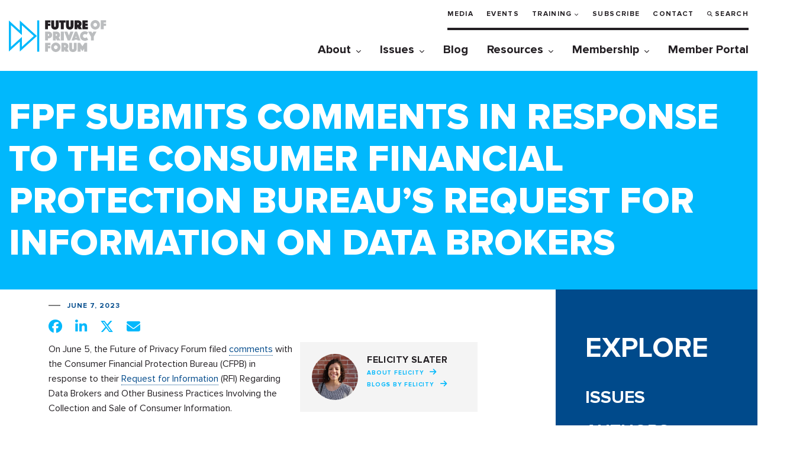

--- FILE ---
content_type: text/html; charset=UTF-8
request_url: https://fpf.org/blog/fpf-submits-comments-in-response-to-the-consumer-financial-protection-bureaus-request-for-information-on-data-brokers/
body_size: 20160
content:
<!DOCTYPE html>
<html class="no-js" lang="en-US">
<head>
  <!-- Google Tag Manager -->
  <script>(function(w,d,s,l,i){w[l]=w[l]||[];w[l].push({'gtm.start':
  new Date().getTime(),event:'gtm.js'});var f=d.getElementsByTagName(s)[0],
  j=d.createElement(s),dl=l!='dataLayer'?'&l='+l:'';j.async=true;j.src=
  'https://www.googletagmanager.com/gtm.js?id='+i+dl;f.parentNode.insertBefore(j,f);
  })(window,document,'script','dataLayer','GTM-T3KLDF7');</script>
  <!-- End Google Tag Manager -->

	<!-- OneTrust Cookies Consent Notice start for fpf.org -->
			<!-- <script type="text/javascript" src="https://cdn.cookielaw.org/consent/022812f4-959c-461b-bfd1-6370c0a1b159/OtAutoBlock.js" ></script>
		<script src="https://cdn.cookielaw.org/scripttemplates/otSDKStub.js"  type="text/javascript" charset="UTF-8" data-domain-script="022812f4-959c-461b-bfd1-6370c0a1b159" ></script> -->
		<!-- <script type="text/javascript">
		function OptanonWrapper() {
			function parseOTGroupIDs(ids) {
				var parsed_ids = ids.split(',');
				return parsed_ids.filter(Boolean);
			}

			var active_group_ids = parseOTGroupIDs(OnetrustActiveGroups);
			var all_group_ids = [];

			var all_group_objects = JSON.parse(JSON.stringify(Optanon.GetDomainData().Groups));
			for(var i = 0; i < all_group_objects.length; i++) {
				var group_id = all_group_objects[i]['CustomGroupId'];
				if(active_group_ids.indexOf(group_id) === -1 && all_group_objects[i]['Cookies'].length) {
					for(var j = 0; j < all_group_objects[i]['Cookies'].length; j++) {
						eraseCookie(all_group_objects[i]['Cookies'][j]['Name']);
					}
				}
			}

			//Delete cookie
			function eraseCookie(name) {
				var domains = [window.location.hostname];
				if(domains.indexOf('fpf.org') === -1) {
					domains.push('fpf.org');
				}

				for(var i = 0; i < domains.length; i++) {
					eraseCookieForDomain(name, domains[i]);
				}

				//Delete LSO incase LSO being used, cna be commented out.
				localStorage.removeItem(name);
			}

			//Delete cookie for a specific domain
			function eraseCookieForDomain(name, domainName) {
				document.cookie = name + '=; Max-Age=-99999999; Path=/;Domain=' + domainName;
				document.cookie = name + '=; Max-Age=-99999999; Path=/;';

				//Check for the current path of the page
				pathArray = window.location.pathname.split('/');
				//Loop through path hierarchy and delete potential cookies at each path.
				for (var i = 0; i < pathArray.length; i++) {
					if (pathArray[i]) {
						//Build the path string from the Path Array e.g /site/login
						var currentPath = pathArray.slice(0, i + 1).join('/');
						document.cookie = name + '=; Max-Age=-99999999; Path=' + currentPath + ';Domain=' + domainName;
						document.cookie = name + '=; Max-Age=-99999999; Path=' + currentPath + ';';
						//Maybe path has a trailing slash!
						document.cookie = name + '=; Max-Age=-99999999; Path=' + currentPath + '/;Domain=' + domainName;
						document.cookie = name + '=; Max-Age=-99999999; Path=' + currentPath + '/;';
					}
				}
			}
		}
	</script> -->
	<!-- OneTrust Cookies Consent Notice end for fpf.org -->
	
	<meta charset="UTF-8">
	<meta name="viewport" content="width=device-width, initial-scale=1.0" >
	<link rel="profile" href="https://gmpg.org/xfn/11">
	<title>FPF Submits Comments in Response to the Consumer Financial Protection Bureau’s Request for Information on Data Brokers - Future of Privacy Forum</title>
<script id="cookieyes" type="text/javascript" src="https://cdn-cookieyes.com/client_data/f130066eff26df77ca6c4fe2/script.js"></script><meta name="dc.title" content="FPF Submits Comments in Response to the Consumer Financial Protection Bureau’s Request for Information on Data Brokers - Future of Privacy Forum">
<meta name="dc.description" content="On June 5, the Future of Privacy Forum filed comments with the Consumer Financial Protection Bureau (CFPB) in response to their Request for Information (RFI) Regarding Data Brokers and Other Business Practices Involving the Collection and Sale of Consumer Information...">
<meta name="dc.relation" content="https://fpf.org/blog/fpf-submits-comments-in-response-to-the-consumer-financial-protection-bureaus-request-for-information-on-data-brokers/">
<meta name="dc.source" content="https://fpf.org/">
<meta name="dc.language" content="en_US">
<meta name="description" content="On June 5, the Future of Privacy Forum filed comments with the Consumer Financial Protection Bureau (CFPB) in response to their Request for Information (RFI) Regarding Data Brokers and Other Business Practices Involving the Collection and Sale of Consumer Information...">
<meta name="robots" content="index, follow, max-snippet:-1, max-image-preview:large, max-video-preview:-1">
<link rel="canonical" href="https://fpf.org/blog/fpf-submits-comments-in-response-to-the-consumer-financial-protection-bureaus-request-for-information-on-data-brokers/">
<meta property="og:url" content="https://fpf.org/blog/fpf-submits-comments-in-response-to-the-consumer-financial-protection-bureaus-request-for-information-on-data-brokers/">
<meta property="og:site_name" content="Future of Privacy Forum">
<meta property="og:locale" content="en_US">
<meta property="og:type" content="article">
<meta property="article:author" content="https://www.facebook.com/FutureofPrivacy">
<meta property="article:publisher" content="https://www.facebook.com/FutureofPrivacy">
<meta property="article:section" content="Blog">
<meta property="og:title" content="FPF Submits Comments in Response to the Consumer Financial Protection Bureau’s Request for Information on Data Brokers - Future of Privacy Forum">
<meta property="og:description" content="On June 5, the Future of Privacy Forum filed comments with the Consumer Financial Protection Bureau (CFPB) in response to their Request for Information (RFI) Regarding Data Brokers and Other Business Practices Involving the Collection and Sale of Consumer Information...">
<meta property="og:image" content="https://fpf.org/wp-content/uploads/2023/06/shutterstock_1938746143-scaled.jpg">
<meta property="og:image:secure_url" content="https://fpf.org/wp-content/uploads/2023/06/shutterstock_1938746143-scaled.jpg">
<meta property="og:image:width" content="2560">
<meta property="og:image:height" content="1349">
<meta property="og:image:alt" content="machine,learning,process,,artificial,intelligence,,machine,learning,and,deep,data">
<meta name="twitter:card" content="summary_large_image">
<meta name="twitter:site" content="@futureofprivacy">
<meta name="twitter:creator" content="@futureofprivacy">
<meta name="twitter:title" content="FPF Submits Comments in Response to the Consumer Financial Protection Bureau’s Request for Information on Data Brokers - Future of Privacy Forum">
<meta name="twitter:description" content="On June 5, the Future of Privacy Forum filed comments with the Consumer Financial Protection Bureau (CFPB) in response to their Request for Information (RFI) Regarding Data Brokers and Other Business Practices Involving the Collection and Sale of Consumer Information...">
<meta name="twitter:image" content="https://fpf.org/wp-content/uploads/2023/06/shutterstock_1938746143-scaled.jpg">
<link rel='dns-prefetch' href='//ajax.googleapis.com' />
<link rel='dns-prefetch' href='//cdn.jsdelivr.net' />
<link rel='dns-prefetch' href='//use.typekit.net' />
<link rel='dns-prefetch' href='//cdnjs.cloudflare.com' />
<link rel="alternate" title="oEmbed (JSON)" type="application/json+oembed" href="https://fpf.org/wp-json/oembed/1.0/embed?url=https%3A%2F%2Ffpf.org%2Fblog%2Ffpf-submits-comments-in-response-to-the-consumer-financial-protection-bureaus-request-for-information-on-data-brokers%2F" />
<link rel="alternate" title="oEmbed (XML)" type="text/xml+oembed" href="https://fpf.org/wp-json/oembed/1.0/embed?url=https%3A%2F%2Ffpf.org%2Fblog%2Ffpf-submits-comments-in-response-to-the-consumer-financial-protection-bureaus-request-for-information-on-data-brokers%2F&#038;format=xml" />
<style id='wp-img-auto-sizes-contain-inline-css' type='text/css'>
img:is([sizes=auto i],[sizes^="auto," i]){contain-intrinsic-size:3000px 1500px}
/*# sourceURL=wp-img-auto-sizes-contain-inline-css */
</style>
<link rel='stylesheet' id='fpf__page-blocks__styles-css' href='https://fpf.org/wp-content/themes/fpf/page-blocks/page-blocks.css?ver=1768356259' type='text/css' media='all' />
<link rel='stylesheet' id='fpf__page-blocks__styles__reset-css' href='https://fpf.org/wp-content/themes/fpf/page-blocks/page-blocks.reset.css?ver=1768356259' type='text/css' media='all' />
<link rel='stylesheet' id='fpf__page-blocks__styles__system-css' href='https://fpf.org/wp-content/themes/fpf/page-blocks/page-blocks.system.css?ver=1768356259' type='text/css' media='all' />
<style id='wp-emoji-styles-inline-css' type='text/css'>

	img.wp-smiley, img.emoji {
		display: inline !important;
		border: none !important;
		box-shadow: none !important;
		height: 1em !important;
		width: 1em !important;
		margin: 0 0.07em !important;
		vertical-align: -0.1em !important;
		background: none !important;
		padding: 0 !important;
	}
/*# sourceURL=wp-emoji-styles-inline-css */
</style>
<style id='wp-block-library-inline-css' type='text/css'>
:root{--wp-block-synced-color:#7a00df;--wp-block-synced-color--rgb:122,0,223;--wp-bound-block-color:var(--wp-block-synced-color);--wp-editor-canvas-background:#ddd;--wp-admin-theme-color:#007cba;--wp-admin-theme-color--rgb:0,124,186;--wp-admin-theme-color-darker-10:#006ba1;--wp-admin-theme-color-darker-10--rgb:0,107,160.5;--wp-admin-theme-color-darker-20:#005a87;--wp-admin-theme-color-darker-20--rgb:0,90,135;--wp-admin-border-width-focus:2px}@media (min-resolution:192dpi){:root{--wp-admin-border-width-focus:1.5px}}.wp-element-button{cursor:pointer}:root .has-very-light-gray-background-color{background-color:#eee}:root .has-very-dark-gray-background-color{background-color:#313131}:root .has-very-light-gray-color{color:#eee}:root .has-very-dark-gray-color{color:#313131}:root .has-vivid-green-cyan-to-vivid-cyan-blue-gradient-background{background:linear-gradient(135deg,#00d084,#0693e3)}:root .has-purple-crush-gradient-background{background:linear-gradient(135deg,#34e2e4,#4721fb 50%,#ab1dfe)}:root .has-hazy-dawn-gradient-background{background:linear-gradient(135deg,#faaca8,#dad0ec)}:root .has-subdued-olive-gradient-background{background:linear-gradient(135deg,#fafae1,#67a671)}:root .has-atomic-cream-gradient-background{background:linear-gradient(135deg,#fdd79a,#004a59)}:root .has-nightshade-gradient-background{background:linear-gradient(135deg,#330968,#31cdcf)}:root .has-midnight-gradient-background{background:linear-gradient(135deg,#020381,#2874fc)}:root{--wp--preset--font-size--normal:16px;--wp--preset--font-size--huge:42px}.has-regular-font-size{font-size:1em}.has-larger-font-size{font-size:2.625em}.has-normal-font-size{font-size:var(--wp--preset--font-size--normal)}.has-huge-font-size{font-size:var(--wp--preset--font-size--huge)}.has-text-align-center{text-align:center}.has-text-align-left{text-align:left}.has-text-align-right{text-align:right}.has-fit-text{white-space:nowrap!important}#end-resizable-editor-section{display:none}.aligncenter{clear:both}.items-justified-left{justify-content:flex-start}.items-justified-center{justify-content:center}.items-justified-right{justify-content:flex-end}.items-justified-space-between{justify-content:space-between}.screen-reader-text{border:0;clip-path:inset(50%);height:1px;margin:-1px;overflow:hidden;padding:0;position:absolute;width:1px;word-wrap:normal!important}.screen-reader-text:focus{background-color:#ddd;clip-path:none;color:#444;display:block;font-size:1em;height:auto;left:5px;line-height:normal;padding:15px 23px 14px;text-decoration:none;top:5px;width:auto;z-index:100000}html :where(.has-border-color){border-style:solid}html :where([style*=border-top-color]){border-top-style:solid}html :where([style*=border-right-color]){border-right-style:solid}html :where([style*=border-bottom-color]){border-bottom-style:solid}html :where([style*=border-left-color]){border-left-style:solid}html :where([style*=border-width]){border-style:solid}html :where([style*=border-top-width]){border-top-style:solid}html :where([style*=border-right-width]){border-right-style:solid}html :where([style*=border-bottom-width]){border-bottom-style:solid}html :where([style*=border-left-width]){border-left-style:solid}html :where(img[class*=wp-image-]){height:auto;max-width:100%}:where(figure){margin:0 0 1em}html :where(.is-position-sticky){--wp-admin--admin-bar--position-offset:var(--wp-admin--admin-bar--height,0px)}@media screen and (max-width:600px){html :where(.is-position-sticky){--wp-admin--admin-bar--position-offset:0px}}

/*# sourceURL=wp-block-library-inline-css */
</style><style id='wp-block-list-inline-css' type='text/css'>
ol,ul{box-sizing:border-box}:root :where(.wp-block-list.has-background){padding:1.25em 2.375em}
/*# sourceURL=https://fpf.org/wp-includes/blocks/list/style.min.css */
</style>
<style id='wp-block-paragraph-inline-css' type='text/css'>
.is-small-text{font-size:.875em}.is-regular-text{font-size:1em}.is-large-text{font-size:2.25em}.is-larger-text{font-size:3em}.has-drop-cap:not(:focus):first-letter{float:left;font-size:8.4em;font-style:normal;font-weight:100;line-height:.68;margin:.05em .1em 0 0;text-transform:uppercase}body.rtl .has-drop-cap:not(:focus):first-letter{float:none;margin-left:.1em}p.has-drop-cap.has-background{overflow:hidden}:root :where(p.has-background){padding:1.25em 2.375em}:where(p.has-text-color:not(.has-link-color)) a{color:inherit}p.has-text-align-left[style*="writing-mode:vertical-lr"],p.has-text-align-right[style*="writing-mode:vertical-rl"]{rotate:180deg}
/*# sourceURL=https://fpf.org/wp-includes/blocks/paragraph/style.min.css */
</style>
<style id='global-styles-inline-css' type='text/css'>
:root{--wp--preset--aspect-ratio--square: 1;--wp--preset--aspect-ratio--4-3: 4/3;--wp--preset--aspect-ratio--3-4: 3/4;--wp--preset--aspect-ratio--3-2: 3/2;--wp--preset--aspect-ratio--2-3: 2/3;--wp--preset--aspect-ratio--16-9: 16/9;--wp--preset--aspect-ratio--9-16: 9/16;--wp--preset--color--black: #000000;--wp--preset--color--cyan-bluish-gray: #abb8c3;--wp--preset--color--white: #ffffff;--wp--preset--color--pale-pink: #f78da7;--wp--preset--color--vivid-red: #cf2e2e;--wp--preset--color--luminous-vivid-orange: #ff6900;--wp--preset--color--luminous-vivid-amber: #fcb900;--wp--preset--color--light-green-cyan: #7bdcb5;--wp--preset--color--vivid-green-cyan: #00d084;--wp--preset--color--pale-cyan-blue: #8ed1fc;--wp--preset--color--vivid-cyan-blue: #0693e3;--wp--preset--color--vivid-purple: #9b51e0;--wp--preset--color--fpf-brand-cyan: #00B8FC;--wp--preset--color--fpf-brand-blue: #004A8B;--wp--preset--color--fpf-brand-black: #231F24;--wp--preset--gradient--vivid-cyan-blue-to-vivid-purple: linear-gradient(135deg,rgb(6,147,227) 0%,rgb(155,81,224) 100%);--wp--preset--gradient--light-green-cyan-to-vivid-green-cyan: linear-gradient(135deg,rgb(122,220,180) 0%,rgb(0,208,130) 100%);--wp--preset--gradient--luminous-vivid-amber-to-luminous-vivid-orange: linear-gradient(135deg,rgb(252,185,0) 0%,rgb(255,105,0) 100%);--wp--preset--gradient--luminous-vivid-orange-to-vivid-red: linear-gradient(135deg,rgb(255,105,0) 0%,rgb(207,46,46) 100%);--wp--preset--gradient--very-light-gray-to-cyan-bluish-gray: linear-gradient(135deg,rgb(238,238,238) 0%,rgb(169,184,195) 100%);--wp--preset--gradient--cool-to-warm-spectrum: linear-gradient(135deg,rgb(74,234,220) 0%,rgb(151,120,209) 20%,rgb(207,42,186) 40%,rgb(238,44,130) 60%,rgb(251,105,98) 80%,rgb(254,248,76) 100%);--wp--preset--gradient--blush-light-purple: linear-gradient(135deg,rgb(255,206,236) 0%,rgb(152,150,240) 100%);--wp--preset--gradient--blush-bordeaux: linear-gradient(135deg,rgb(254,205,165) 0%,rgb(254,45,45) 50%,rgb(107,0,62) 100%);--wp--preset--gradient--luminous-dusk: linear-gradient(135deg,rgb(255,203,112) 0%,rgb(199,81,192) 50%,rgb(65,88,208) 100%);--wp--preset--gradient--pale-ocean: linear-gradient(135deg,rgb(255,245,203) 0%,rgb(182,227,212) 50%,rgb(51,167,181) 100%);--wp--preset--gradient--electric-grass: linear-gradient(135deg,rgb(202,248,128) 0%,rgb(113,206,126) 100%);--wp--preset--gradient--midnight: linear-gradient(135deg,rgb(2,3,129) 0%,rgb(40,116,252) 100%);--wp--preset--font-size--small: 13px;--wp--preset--font-size--medium: 20px;--wp--preset--font-size--large: 36px;--wp--preset--font-size--x-large: 42px;--wp--preset--font-family--fpf-base: 'Proxima Nova', sans-serif;--wp--preset--spacing--20: 0.44rem;--wp--preset--spacing--30: 0.67rem;--wp--preset--spacing--40: 1rem;--wp--preset--spacing--50: 1.5rem;--wp--preset--spacing--60: 2.25rem;--wp--preset--spacing--70: 3.38rem;--wp--preset--spacing--80: 5.06rem;--wp--preset--shadow--natural: 6px 6px 9px rgba(0, 0, 0, 0.2);--wp--preset--shadow--deep: 12px 12px 50px rgba(0, 0, 0, 0.4);--wp--preset--shadow--sharp: 6px 6px 0px rgba(0, 0, 0, 0.2);--wp--preset--shadow--outlined: 6px 6px 0px -3px rgb(255, 255, 255), 6px 6px rgb(0, 0, 0);--wp--preset--shadow--crisp: 6px 6px 0px rgb(0, 0, 0);}:root { --wp--style--global--content-size: 980px;--wp--style--global--wide-size: 980px; }:where(body) { margin: 0; }.wp-site-blocks > .alignleft { float: left; margin-right: 2em; }.wp-site-blocks > .alignright { float: right; margin-left: 2em; }.wp-site-blocks > .aligncenter { justify-content: center; margin-left: auto; margin-right: auto; }:where(.wp-site-blocks) > * { margin-block-start: 0; margin-block-end: 0; }:where(.wp-site-blocks) > :first-child { margin-block-start: 0; }:where(.wp-site-blocks) > :last-child { margin-block-end: 0; }:root { --wp--style--block-gap: 0; }:root :where(.is-layout-flow) > :first-child{margin-block-start: 0;}:root :where(.is-layout-flow) > :last-child{margin-block-end: 0;}:root :where(.is-layout-flow) > *{margin-block-start: 0;margin-block-end: 0;}:root :where(.is-layout-constrained) > :first-child{margin-block-start: 0;}:root :where(.is-layout-constrained) > :last-child{margin-block-end: 0;}:root :where(.is-layout-constrained) > *{margin-block-start: 0;margin-block-end: 0;}:root :where(.is-layout-flex){gap: 0;}:root :where(.is-layout-grid){gap: 0;}.is-layout-flow > .alignleft{float: left;margin-inline-start: 0;margin-inline-end: 2em;}.is-layout-flow > .alignright{float: right;margin-inline-start: 2em;margin-inline-end: 0;}.is-layout-flow > .aligncenter{margin-left: auto !important;margin-right: auto !important;}.is-layout-constrained > .alignleft{float: left;margin-inline-start: 0;margin-inline-end: 2em;}.is-layout-constrained > .alignright{float: right;margin-inline-start: 2em;margin-inline-end: 0;}.is-layout-constrained > .aligncenter{margin-left: auto !important;margin-right: auto !important;}.is-layout-constrained > :where(:not(.alignleft):not(.alignright):not(.alignfull)){max-width: var(--wp--style--global--content-size);margin-left: auto !important;margin-right: auto !important;}.is-layout-constrained > .alignwide{max-width: var(--wp--style--global--wide-size);}body .is-layout-flex{display: flex;}.is-layout-flex{flex-wrap: wrap;align-items: center;}.is-layout-flex > :is(*, div){margin: 0;}body .is-layout-grid{display: grid;}.is-layout-grid > :is(*, div){margin: 0;}body{font-family: var(--wp--preset--font-family--fpf-base);margin: 0;padding: 0;}a:where(:not(.wp-element-button)){color: var(--wp--preset--color--fpf-brand-blue);text-decoration: underline;}:root :where(a:where(:not(.wp-element-button)):hover){color: var(--wp--preset--color--fpf-brand-cyan);}:root :where(.wp-element-button, .wp-block-button__link){background-color: #32373c;border-width: 0;color: #fff;font-family: inherit;font-size: inherit;font-style: inherit;font-weight: inherit;letter-spacing: inherit;line-height: inherit;padding-top: calc(0.667em + 2px);padding-right: calc(1.333em + 2px);padding-bottom: calc(0.667em + 2px);padding-left: calc(1.333em + 2px);text-decoration: none;text-transform: inherit;}.has-black-color{color: var(--wp--preset--color--black) !important;}.has-cyan-bluish-gray-color{color: var(--wp--preset--color--cyan-bluish-gray) !important;}.has-white-color{color: var(--wp--preset--color--white) !important;}.has-pale-pink-color{color: var(--wp--preset--color--pale-pink) !important;}.has-vivid-red-color{color: var(--wp--preset--color--vivid-red) !important;}.has-luminous-vivid-orange-color{color: var(--wp--preset--color--luminous-vivid-orange) !important;}.has-luminous-vivid-amber-color{color: var(--wp--preset--color--luminous-vivid-amber) !important;}.has-light-green-cyan-color{color: var(--wp--preset--color--light-green-cyan) !important;}.has-vivid-green-cyan-color{color: var(--wp--preset--color--vivid-green-cyan) !important;}.has-pale-cyan-blue-color{color: var(--wp--preset--color--pale-cyan-blue) !important;}.has-vivid-cyan-blue-color{color: var(--wp--preset--color--vivid-cyan-blue) !important;}.has-vivid-purple-color{color: var(--wp--preset--color--vivid-purple) !important;}.has-fpf-brand-cyan-color{color: var(--wp--preset--color--fpf-brand-cyan) !important;}.has-fpf-brand-blue-color{color: var(--wp--preset--color--fpf-brand-blue) !important;}.has-fpf-brand-black-color{color: var(--wp--preset--color--fpf-brand-black) !important;}.has-black-background-color{background-color: var(--wp--preset--color--black) !important;}.has-cyan-bluish-gray-background-color{background-color: var(--wp--preset--color--cyan-bluish-gray) !important;}.has-white-background-color{background-color: var(--wp--preset--color--white) !important;}.has-pale-pink-background-color{background-color: var(--wp--preset--color--pale-pink) !important;}.has-vivid-red-background-color{background-color: var(--wp--preset--color--vivid-red) !important;}.has-luminous-vivid-orange-background-color{background-color: var(--wp--preset--color--luminous-vivid-orange) !important;}.has-luminous-vivid-amber-background-color{background-color: var(--wp--preset--color--luminous-vivid-amber) !important;}.has-light-green-cyan-background-color{background-color: var(--wp--preset--color--light-green-cyan) !important;}.has-vivid-green-cyan-background-color{background-color: var(--wp--preset--color--vivid-green-cyan) !important;}.has-pale-cyan-blue-background-color{background-color: var(--wp--preset--color--pale-cyan-blue) !important;}.has-vivid-cyan-blue-background-color{background-color: var(--wp--preset--color--vivid-cyan-blue) !important;}.has-vivid-purple-background-color{background-color: var(--wp--preset--color--vivid-purple) !important;}.has-fpf-brand-cyan-background-color{background-color: var(--wp--preset--color--fpf-brand-cyan) !important;}.has-fpf-brand-blue-background-color{background-color: var(--wp--preset--color--fpf-brand-blue) !important;}.has-fpf-brand-black-background-color{background-color: var(--wp--preset--color--fpf-brand-black) !important;}.has-black-border-color{border-color: var(--wp--preset--color--black) !important;}.has-cyan-bluish-gray-border-color{border-color: var(--wp--preset--color--cyan-bluish-gray) !important;}.has-white-border-color{border-color: var(--wp--preset--color--white) !important;}.has-pale-pink-border-color{border-color: var(--wp--preset--color--pale-pink) !important;}.has-vivid-red-border-color{border-color: var(--wp--preset--color--vivid-red) !important;}.has-luminous-vivid-orange-border-color{border-color: var(--wp--preset--color--luminous-vivid-orange) !important;}.has-luminous-vivid-amber-border-color{border-color: var(--wp--preset--color--luminous-vivid-amber) !important;}.has-light-green-cyan-border-color{border-color: var(--wp--preset--color--light-green-cyan) !important;}.has-vivid-green-cyan-border-color{border-color: var(--wp--preset--color--vivid-green-cyan) !important;}.has-pale-cyan-blue-border-color{border-color: var(--wp--preset--color--pale-cyan-blue) !important;}.has-vivid-cyan-blue-border-color{border-color: var(--wp--preset--color--vivid-cyan-blue) !important;}.has-vivid-purple-border-color{border-color: var(--wp--preset--color--vivid-purple) !important;}.has-fpf-brand-cyan-border-color{border-color: var(--wp--preset--color--fpf-brand-cyan) !important;}.has-fpf-brand-blue-border-color{border-color: var(--wp--preset--color--fpf-brand-blue) !important;}.has-fpf-brand-black-border-color{border-color: var(--wp--preset--color--fpf-brand-black) !important;}.has-vivid-cyan-blue-to-vivid-purple-gradient-background{background: var(--wp--preset--gradient--vivid-cyan-blue-to-vivid-purple) !important;}.has-light-green-cyan-to-vivid-green-cyan-gradient-background{background: var(--wp--preset--gradient--light-green-cyan-to-vivid-green-cyan) !important;}.has-luminous-vivid-amber-to-luminous-vivid-orange-gradient-background{background: var(--wp--preset--gradient--luminous-vivid-amber-to-luminous-vivid-orange) !important;}.has-luminous-vivid-orange-to-vivid-red-gradient-background{background: var(--wp--preset--gradient--luminous-vivid-orange-to-vivid-red) !important;}.has-very-light-gray-to-cyan-bluish-gray-gradient-background{background: var(--wp--preset--gradient--very-light-gray-to-cyan-bluish-gray) !important;}.has-cool-to-warm-spectrum-gradient-background{background: var(--wp--preset--gradient--cool-to-warm-spectrum) !important;}.has-blush-light-purple-gradient-background{background: var(--wp--preset--gradient--blush-light-purple) !important;}.has-blush-bordeaux-gradient-background{background: var(--wp--preset--gradient--blush-bordeaux) !important;}.has-luminous-dusk-gradient-background{background: var(--wp--preset--gradient--luminous-dusk) !important;}.has-pale-ocean-gradient-background{background: var(--wp--preset--gradient--pale-ocean) !important;}.has-electric-grass-gradient-background{background: var(--wp--preset--gradient--electric-grass) !important;}.has-midnight-gradient-background{background: var(--wp--preset--gradient--midnight) !important;}.has-small-font-size{font-size: var(--wp--preset--font-size--small) !important;}.has-medium-font-size{font-size: var(--wp--preset--font-size--medium) !important;}.has-large-font-size{font-size: var(--wp--preset--font-size--large) !important;}.has-x-large-font-size{font-size: var(--wp--preset--font-size--x-large) !important;}.has-fpf-base-font-family{font-family: var(--wp--preset--font-family--fpf-base) !important;}
:root :where(p){line-height: 150%;}
:root :where(.wp-block-list){line-height: 162.50%;}
/*# sourceURL=global-styles-inline-css */
</style>

<link rel='stylesheet' id='pb-accordion-blocks-style-css' href='https://fpf.org/wp-content/plugins/accordion-blocks/build/index.css?ver=1.5.0' type='text/css' media='all' />
<link rel='stylesheet' id='typekit-css' href='https://use.typekit.net/kxf6fpd.css?ver=6.9' type='text/css' media='all' />
<link rel='stylesheet' id='fpf-add-css' href='https://fpf.org/wp-content/themes/fpf/css/addition/addition.css?ver=1.0.2' type='text/css' media='all' />
<link rel='stylesheet' id='fpf-pop-up-css' href='https://cdn.jsdelivr.net/gh/fancyapps/fancybox@3.5.7/dist/jquery.fancybox.min.css' type='text/css' media='all' />
<link rel='stylesheet' id='fpf-font-icon-css' href='https://cdnjs.cloudflare.com/ajax/libs/font-awesome/6.5.2/css/all.min.css' type='text/css' media='all' />
<link rel='stylesheet' id='fpf-costume-css' href='https://fpf.org/wp-content/themes/fpf/css/style.css?ver=6.3.5' type='text/css' media='all' />
<link rel='stylesheet' id='fpf-css' href='https://fpf.org/wp-content/themes/fpf/style.css?ver=1.8.3' type='text/css' media='all' />
<link rel='stylesheet' id='ai-landing-page-css' href='https://fpf.org/wp-content/themes/fpf/css/ai-landing-page.css?ver=1768475068' type='text/css' media='all' />
<script type="text/javascript" src="https://ajax.googleapis.com/ajax/libs/jquery/3.4.1/jquery.min.js?ver=3.4.1" id="jquery-js"></script>
<script type="text/javascript" src="https://fpf.org/wp-content/themes/fpf/assets/js/fpf-auto-submit.js?ver=6.9" id="fpf-auto-submit-js"></script>
<script type="text/javascript" id="fpf-authored-posts-js-extra">
/* <![CDATA[ */
var fap_data = {"ajax_url":"https://fpf.org/wp-admin/admin-ajax.php"};
//# sourceURL=fpf-authored-posts-js-extra
/* ]]> */
</script>
<script type="text/javascript" src="https://fpf.org/wp-content/themes/fpf/assets/js/fpf-authored-posts.js?ver=6.9" id="fpf-authored-posts-js"></script>
<script type="text/javascript" src="https://fpf.org/wp-content/themes/fpf/assets/js/fpf-facet-labels.js?ver=6.9" id="facet-labels-js"></script>
<script type="text/javascript" src="https://cdn.jsdelivr.net/gh/fancyapps/fancybox@3.5.7/dist/jquery.fancybox.min.js?ver=6.9" id="jquery-pop-up-js"></script>
<link rel="https://api.w.org/" href="https://fpf.org/wp-json/" /><link rel="alternate" title="JSON" type="application/json" href="https://fpf.org/wp-json/wp/v2/posts/234320" /><link rel="EditURI" type="application/rsd+xml" title="RSD" href="https://fpf.org/xmlrpc.php?rsd" />
<meta name="generator" content="WordPress 6.9" />
<link rel='shortlink' href='https://fpf.org/?p=234320' />
<style class='wp-fonts-local' type='text/css'>
@font-face{font-family:"Proxima Nova";font-style:normal;font-weight:400;font-display:fallback;src:url('https://fpf.org/wp-content/themes/fpf/fonts/ProximaNova-Regular.woff2') format('woff2'), url('https://fpf.org/wp-content/themes/fpf/fonts/ProximaNova-Regular.woff') format('woff');font-stretch:normal;}
@font-face{font-family:"Proxima Nova";font-style:normal;font-weight:500;font-display:fallback;src:url('https://fpf.org/wp-content/themes/fpf/fonts/ProximaNova-Medium.woff2') format('woff2'), url('https://fpf.org/wp-content/themes/fpf/fonts/ProximaNova-Medium.woff') format('woff');font-stretch:normal;}
@font-face{font-family:"Proxima Nova";font-style:normal;font-weight:600;font-display:fallback;src:url('https://fpf.org/wp-content/themes/fpf/fonts/ProximaNova-Bold.woff2') format('woff2'), url('https://fpf.org/wp-content/themes/fpf/fonts/ProximaNova-Bold.woff') format('woff');font-stretch:normal;}
@font-face{font-family:"Proxima Nova";font-style:normal;font-weight:700;font-display:fallback;src:url('https://fpf.org/wp-content/themes/fpf/fonts/ProximaNova-Bold.woff2') format('woff2'), url('https://fpf.org/wp-content/themes/fpf/fonts/ProximaNova-Bold.woff') format('woff');font-stretch:normal;}
</style>
<style id="uagb-style-conditional-extension">@media (min-width: 1025px){body .uag-hide-desktop.uagb-google-map__wrap,body .uag-hide-desktop{display:none !important}}@media (min-width: 768px) and (max-width: 1024px){body .uag-hide-tab.uagb-google-map__wrap,body .uag-hide-tab{display:none !important}}@media (max-width: 767px){body .uag-hide-mob.uagb-google-map__wrap,body .uag-hide-mob{display:none !important}}</style><link rel="icon" href="https://fpf.org/wp-content/uploads/2020/09/favicon.ico" sizes="32x32" />
<link rel="icon" href="https://fpf.org/wp-content/uploads/2020/09/favicon.ico" sizes="192x192" />
<link rel="apple-touch-icon" href="https://fpf.org/wp-content/uploads/2020/09/favicon.ico" />
<meta name="msapplication-TileImage" content="https://fpf.org/wp-content/uploads/2020/09/favicon.ico" />
		<style type="text/css" id="wp-custom-css">
			/* Auto avatar for staff pages */ a.team__img.ibg, .portrait.basic-content__img.ibg {
    background-image: url(https://fpf.org/wp-content/uploads/2021/07/img-avatar-2.svg);
}

p {
	margin: 10px 0;
}

.footer__social .instagram a::before {
	content: "\f16d";
}
/* Homepage hero 
@media (max-width: 992px){
	.featured-content__wrap::before { 
    background-color: rgba(255,255,255,1) !important;
}
}

*/

/* Member Portal nav link */

.header__menu {
	width:100%;	
}

.member-portal a:before {
	font-family:"Font Awesome 5 Free";
	font-size:12px;
	content:"\f023";
	margin-right:5px;
}

ul#menu-utility {
	display: flex;
  flex-direction: row;
  flex-wrap: wrap;
}

ul#menu-utility > li {
	white-space:nowrap;

}

@media screen and (max-width: 640px) {
	ul#menu-utility > li {
		margin-bottom:15px;	
	}
}


/* FPF events styles */

.event-headline a {
	color:#000 !important;
	font-size:22px; 
}

.event-categories a {
	margin:15px 15px 0 0;	
	color:#004a8b;
	text-decoration:underline;
	text-transform:uppercase;
	letter-spacing:1px;
	font-weight:600;
	font-size:15px;
}

button.filter-reset {
	background-color:#01b8fc;
	color:#fff;
	padding:13px 30px;
	margin-top:40px;
	border:0;
	font-weight:700;
	letter-spacing:1px;
}

button.filter-reset:hover {
	color:#004a8b;
}

.event-past {
	font-size:12px;
	font-weight:800;
	text-transform:uppercase;
	background-color:#939598;
	padding:4px 6px;
	letter-spacing:1px;	
	color:#fff;
	margin-right:10px;
}

.event-upcoming {
	font-size:12px;
	font-weight:800;
	text-transform:uppercase;
	background-color:#01b8fc;
	padding:4px 6px;
	letter-spacing:1px;	
	color:#fff;
	margin-right:10px;
}

.facetwp-radio {
	font-weight:800;
	background-image:none !important;
	background:none;
	padding:5px 0 5px 5px !important;
	letter-spacing:1px;
}

.facetwp-radio.checked {
	padding-left:0;	
	margin:0;
	padding:6px 4px;
	background-color:#01b8fc;
	color:#004a8b;
}

.event-listing-thumb {
	width:200px;
	height:200px;
	background-size:cover;
	float:right;
	margin-left:30px;
}

a div.navbutttons {
	color:#fff;
	text-transform:uppercase;
	font-weight:800;
	letter-spacing:1px;
	padding:10px 40px;
	margin-right:20px;
}

a div.navbutttons:hover {
	background-color:#000 !important;
}

a.navlink, a.navlink:hover {text-decoration:none;}

.content-basic ul {line-height:1.5;}

a.navlink, a.navlink:hover {border:0;}

.page-template-page-fpf-events .facet-label {display:none;}

@media screen and (max-width:480px) {
	.event-listing-thumb {
		display:none;
	}
	
	a div.navbutttons {
		font-size:12px;
		padding:5px 10px;
		margin-right:10px;
	}
}

h2.gform_submission_error {
    font-weight: normal!important;
    font-size: 1em!important;
    line-height: initial!important;
    text-transform: initial!important;
    padding: initial!important;
    margin: initial!important;
}

.sidebar .facet-wrap .facet-label { display: none;
}

.sidebar .facetwp-toggle {
	color: #fff;
}

.wp-block-image figcaption {
    text-align: center;
    font-size: 0.8em;
}

.single-post .content-basic p {
	margin-bottom:16px;
	margin-top:0;
	padding: 0;
}
.single-post .basic-content .wp-block-image {
	padding-top:unset;
	margin:0;
}



/* Header fixes */

.header .sub-menu {
	z-index:10;
}

/* Old content repsonsive fix */

.content-sidebar .content-left .aligncenter {
	width:100% !important;
}

.wp-block-image .aligncenter {
	text-align:center;
}

/* Training button hover and tag display fix */

.content-event a.has-cyan-background-color:hover {
	background-color:#004a8b;
	color:#fff;
}

.single-uddf-event .event-categories a {
	color:#fff;
	opacity:.75;
}

/* Form fixes */


body:not(.page-id-13127) .subscribe-form #gform_submit_button_1 {
    display: -webkit-box;
    display: -ms-flexbox;
    display: flex;
    -webkit-box-align: center;
    -ms-flex-align: center;
    align-items: center;
    -webkit-box-pack: center;
    -ms-flex-pack: center;
    justify-content: center;
    font-weight: 700;
    padding: 0 43px;
    letter-spacing: 1px;
    border: 4px solid #fff;
    cursor: pointer;
    -webkit-transition: 0.3s;
    -o-transition: 0.3s;
    transition: 0.3s;
    margin: 0 !important;
    -webkit-appearance: none;
    -moz-appearance: none;
    appearance: none;
    text-transform: uppercase;	
		padding: 0 55px 0 43px !important;
		color:#fff !important;
}

body:not(.page-id-13127) .subscribe-form #gform_submit_button_1:hover {
    background-color: #fff !important;
    color: #01b8fc !important;
}


body.page-id-13127 #gform_submit_button_1 {
	display: inline-block !important;
	font-size: 16px !important;
	font-weight: 700 !important;
	letter-spacing: 1px !important;
	text-transform: uppercase !important;
	padding: 18px 21px !important;
	border: 2px solid #004A8B !important;
	-webkit-transition: 0.3s !important;
	-o-transition: 0.3s !important;
	transition: 0.3s !important;
	cursor: pointer !important;
	-webkit-appearance: none !important;
	-moz-appearance: none !important;
	appearance: none !important;
	text-decoration: none !important;
	border-radius: 100px !important;
	background-color: #004A8B !important;
	color: white !important;
	transition: transform 0.3s !important;
}
body.page-id-13127 #gform_submit_button_1:hover {
	transform: translateY(-4px) !important;
}

/* Home page promo block updates */

.home .featured-content .container-fluid {
	max-width:unset;
}

.featured-content .container-fluid .featured-content__item h1 {
	line-height:1;	
}

.home .featured-content .container-fluid .featured-content__item p {
	max-width:500px;
  font-size: 20px;
  font-weight: 500;	
}

.home .featured-content .container-fluid .featured-content__item p, .latest-blogs__text p {
	line-height:1.4;
}


@media (max-width: 992px) {

	.home .featured-content .featured-content__wrap::before {
		background-color: rgba(255,255,255,.9);
	}

}

@media (max-width: 960px) {

	.featured-content .container-fluid .featured-content__item h1 {
		font-size:50px;
	}
	
}

@media (max-width: 420px) {

	.featured-content .container-fluid .featured-content__item h1 {
		font-size:35px;
	}
	
	.home .featured-content .container-fluid .featured-content__item p {
		font-size:16px;
	}
	
}

.content-left {
	max-width: 100%;
}

.centered-group {
	max-width: 800px;
  margin: 0 auto;
}


/* Fix for Author Details not fitting in box */
.single-post .fpf-authors .author__name {
    font-size: 16px;
}
.single-post .fpf-authors .author__links a {
    font-size: 10px;
    line-height: unset;
}
.single-post .fpf-authors .author__job-title {
    font-size: 12px;
}
.single-post .fpf-authors .author__img {
    flex: 0 0 30%;
    padding-bottom: 30%;
}
.single-post .fpf-authors .author__wrap {
    padding: 20px;
}

#schedule span.reg-button {
    display: block;
}



/* Fix for faculty bios showing borders beneath links */
.content-basic .fpf__block__training-faculty-profile a {
	border-bottom: none;
}



/* Extending accordion CSS to all pages */
.c-accordion__title:after {
	color:#004a8b;
	font-size:50px;
	border-left:2px solid #004a8b;
	padding:15px 0 15px 30px;
}

.is-open>.c-accordion__title:after {
	content:"\00D7";
}

.c-accordion__content {padding-top:20px}

.wp-block-pb-accordion-item {
	background-color:#f8f8f9;
	padding:30px;
	margin-bottom:10px;
}

.wp-block-pb-accordion-item h2 {
	font-size:26px !important;
	line-height:30px;
	text-transform:none;
	font-weight:normal !important;
	color:#004a8b;
	padding-right:70px;
}

@media screen and (max-width:760px) {
	.wp-block-pb-accordion-item h2 {
		font-size:20px !important;
	}
	
	.wp-block-pb-accordion-item {
		padding:20px;
	}
	
	.c-accordion__title:after {
		font-size:30px;
		border-left:1px solid #004a8b;
	}
}


.spotlight__colum--post.resource .spotlight__img {
    background-size: contain;
    background-position: top;
    padding-bottom: 35%;
}



.wp-block-group.subscribe-form {
	max-width: 90%;
}





.press-releases-most-recent {
	display: flex;
	gap: 20px;
}
.press-releases-most-recent a.press-release.item {
	font-size: 18px;
	font-weight: bold;
	line-height: 1.5;
	color: black;
  padding: 20px 0;
	border-bottom: none;
}
.press-releases-most-recent a.press-release.item:hover {
	color: #004a8b;
}
.press-releases-most-recent a.press-release.item:hover .read-more {
	color: black;
	text-decoration: none;
}
.press-releases-most-recent a.press-release.item .read-more {
	display: block;
	text-transform: uppercase;
	text-decoration: underline;
	margin-top: 12px;
}
.content-basic a.main-btn {
	border-bottom: 2px solid #01b8fc;
}
@media (max-width: 900px) {
	.press-releases-most-recent {
	  flex-direction: column;
	}
}



.wp-container-core-group-layout-1.wp-container-core-group-layout-1 > .fpf-attribution.contact-sidebar {
	margin-left: 20px !important;
}


/* Updated the Twitter social media icon in the footer */
.x-twitter {
	padding-top: 3px;
}
.x-twitter a svg {
	height: 19px;
}


/* Adjusted max width for author inserts on blog posts */
.fpf-authors {
    max-width: 40%;
}

@media (max-width: 600px) {
    .fpf-authors {
        max-width: 100%;
    }
}


ol.wp-block-footnotes {
    font-size: var(--wp--preset--font-size--small) !important;
    line-height: 1.5;
    list-style: numeral;
}

/* Override to force the slideshow arrows to always show */
.fpf-featured-posts-block .splide__arrows {
	opacity: 1;
}




.social-icons .twitter::before {
    content: "" !important;
}


/******************************
 * Training Program landing page
 * styles added by Aaron Bolton on
 * behalf of Incite Creative, Inc. 
 * 
 * aaron@incitecreativeinc.com
 * 
 * Dated edited: 05/06/2014
 * ****************************/
.training-h2,
.training-h2 *{
	font-size: 47px;
}
.training-blue-bg{
	background-color: #01b8fc;
}
.training-light-gray-bg{
	background-color: #f0f0f0;
}
.training-ul{
    list-style: none !important;
}
.training-ul li{
    background-image: url('https://fpf.org/wp-content/uploads/2024/05/blue-chevron.png');
    background-size: 11px;
    background-repeat: no-repeat;
    background-position: left 5px;
    padding-left: 20px;
}
.training-testimonials .uagb-tm__desc{
	background-image: url('https://fpf.org/wp-content/uploads/2024/05/green-quote-left.png');
	background-size: 32px;
	background-repeat: no-repeat;
	background-position: top center;
	padding-top: 40px;
}
.training-testimonials.quote-left .uagb-tm__desc{
	background-position: top left;
}
.max-width-1600{
	max-width: 1600px;
}
/******************************
 * End Training Program styles.
 * ****************************/



.scrollable-in-mobile {
    width: 100%;
    overflow-x: auto;
}





body.parent-pageid-239391 .page-content,
body.parent-pageid-241801 .page-content{
    max-width: 100%;
    padding: 0;
}


body.parent-pageid-239391 .title-page,
body.parent-pageid-241801 .title-page,
body.page-id-240364 .title-page,
body.page-id-239391 .title-page {
	display: none;
}


@media (max-width: 800px) {
	.page-id-239391
.spectra-image-gallery__media.spectra-image-gallery__media--carousel img {
    height: 100px;
    width: auto;
	  margin: 0 auto;
	}
}



/*
 * The eventbrite registration button colors was being overridden by UAGB block CSS. 
*/
  .eventbrite-content button {
    background-color: #004a8b!important;
    color: #ffffff!important;
    border: 1px solid #004a8b!important;
  }
  .eventbrite-content button:hover {
    background-color: white!important;
    color: #004a8b!important;
  }


/* sponsorship form */
body.page-id-237386 .gform_wrapper {
    width: 90%;
    max-width: 900px;
}


.spotlight {
	margin-bottom: 0;
}



/* FPF Video Block */
/* If the video isn't wide enough, the button looks weird because there isn't enough space to render it properly */
.fpf-video-block__confirmation p {
	font-size: 12px;
}






.facetwp-load-more {
	leading-trim: both;
    text-edge: cap;
    font-feature-settings: 'liga' off, 'clig' off;
    font-family: "Proxima Nova";
    font-size: 20px;
    font-style: normal;
    font-weight: 700;
    line-height: 20px;
    letter-spacing: 0.25px;
    display: inline-flex;
    align-items: center;
    gap: 8px;
    text-decoration: none;
    text-align: center;
    width: fit-content !important;
    cursor: pointer;
    padding: 24px 32px !important;
    border-radius: 100px !important;
    transition: transform 0.3s;
    border: 0 !important;
    background-color: #004A8B !important;
    color: white !important;
}
.facetwp-load-more:hover {
	transform: translateY(-4px);
}






.content-basic ul li.gfield:before {
	display: none;
}


/* Remove list item circle from splide slideshows -- put in pen-styles.css */
.splide ul.splide__list li:before {
    display: none;
}



.facetwp-facet-see_more {
    display: block;
    width: fit-content;
    margin: 40px auto !important;
}




ol.wp-block-list {
    list-style: decimal;
}





@media (max-width: 992px) {
	.fpf_resource-template-default .content-sidebar .sidebar {
		position: relative;
		visibility: visible;
		opacity: 1;
		width: 100%;
		right:unset;
	}
	.fpf_resource-template-default .content-sidebar .sidebar__btn {
		display: none;
	}
}


.fs-post-listing__post__tags {
	display: inline !important;
	color: white;
}

.fpf-ai-group-featured-and-resources .fpf-resources-listing .loop-v2-resource__author {
	display: none;
}

.fpf-featured-posts-block__text-column__author span + span:before {
	content: ' | ';
	padding: 0 12px;
}

.fs-post-listing--show-2 .fs-post-listing__post__image {
	/*padding-top: 56.25%;*/
	padding-top: 45%;
}




.fpf-event-template-default .title-page .container .event-categories {
	display: none;
}





.mb-0 {
	margin-bottom: 0!important;
}		</style>
		</head>

<body class="wp-singular post-template-default single single-post postid-234320 single-format-standard wp-theme-fpf">
  <!-- Google Tag Manager (noscript) -->
  <noscript><iframe src="https://www.googletagmanager.com/ns.html?id=GTM-T3KLDF7"
  height="0" width="0" style="display:none;visibility:hidden"></iframe></noscript>
  <!-- End Google Tag Manager (noscript) -->
      <header class="header header--cs-white">
    <div class="container header__container">
        <div class="header__logo">
            <a href="/">
                <img src="https://fpf.org/wp-content/themes/fpf/img/logo.svg" alt="FPF">
            </a>
        </div>
        <div class="header__menu">
            <div class="header__menu--top" data-da="header__menu--main,0,640">
				<ul id="menu-utility" class="header__menu--top-list"><li id="menu-item-201310" class="menu-item menu-item-type-post_type menu-item-object-page menu-item-201310"><a href="https://fpf.org/media/">Media</a></li>
<li id="menu-item-14" class="menu-item menu-item-type-custom menu-item-object-custom menu-item-14"><a href="/fpf-events/upcoming/">Events</a></li>
<li id="menu-item-215714" class="menu-item menu-item-type-custom menu-item-object-custom menu-item-has-children menu-item-215714"><a href="/training">Training</a>
<ul class="sub-menu">
	<li id="menu-item-241922" class="menu-item menu-item-type-custom menu-item-object-custom menu-item-241922"><a href="/training">FPF Member Training</a></li>
	<li id="menu-item-241814" class="menu-item menu-item-type-custom menu-item-object-custom menu-item-241814"><a href="/training-private">Private Trainings</a></li>
	<li id="menu-item-241815" class="menu-item menu-item-type-custom menu-item-object-custom menu-item-241815"><a href="/training/faculty">FPF Training Faculty</a></li>
	<li id="menu-item-242907" class="menu-item menu-item-type-custom menu-item-object-custom menu-item-242907"><a href="https://fpf.org/fpf-training-program-2024-faqs/">FPF Member Training FAQs</a></li>
</ul>
</li>
<li id="menu-item-246297" class="menu-item menu-item-type-custom menu-item-object-custom menu-item-246297"><a href="/subscribe">Subscribe</a></li>
<li id="menu-item-15" class="menu-item menu-item-type-custom menu-item-object-custom menu-item-15"><a href="/contact">Contact</a></li>
<li id="menu-item-16" class="search menu-item menu-item-type-custom menu-item-object-custom menu-item-16"><a href="/?s=" data-src="#search">Search</a></li>
</ul>            </div>
            <nav class="header__menu--main">
				<ul id="menu-primary" class="header__menu--main-list"><li id="menu-item-17" class="menu-item menu-item-type-custom menu-item-object-custom menu-item-has-children menu-item-17"><a href="/about">About</a>
<ul class="sub-menu">
	<li id="menu-item-58430" class="menu-item menu-item-type-post_type menu-item-object-page menu-item-58430"><a href="https://fpf.org/about/">About</a></li>
	<li id="menu-item-58625" class="menu-item menu-item-type-post_type menu-item-object-page menu-item-58625"><a href="https://fpf.org/about/board-of-directors/">Board of Directors</a></li>
	<li id="menu-item-525" class="menu-item menu-item-type-custom menu-item-object-custom menu-item-525"><a href="/about/the-team">Staff</a></li>
	<li id="menu-item-239940" class="menu-item menu-item-type-custom menu-item-object-custom menu-item-239940"><a href="/membership/advisory-board/">Advisory Board</a></li>
	<li id="menu-item-237594" class="menu-item menu-item-type-post_type menu-item-object-page menu-item-237594"><a href="https://fpf.org/sponsorship-offerings-at-fpf/">Sponsorships</a></li>
	<li id="menu-item-58488" class="menu-item menu-item-type-post_type menu-item-object-page menu-item-58488"><a href="https://fpf.org/about/career-opportunities/">Careers</a></li>
	<li id="menu-item-241792" class="menu-item menu-item-type-post_type menu-item-object-page menu-item-241792"><a href="https://fpf.org/global/">Global</a></li>
</ul>
</li>
<li id="menu-item-18" class="menu-item menu-item-type-custom menu-item-object-custom menu-item-has-children menu-item-18"><a href="/cornerstone-issues">Issues</a>
<ul class="sub-menu">
	<li id="menu-item-57523" class="menu-item menu-item-type-taxonomy menu-item-object-issue menu-item-57523"><a href="https://fpf.org/issue/ad-tech-guidance/">Ad Tech</a></li>
	<li id="menu-item-246482" class="menu-item menu-item-type-custom menu-item-object-custom menu-item-246482"><a href="/center-for-artificial-intelligence/">Artificial Intelligence</a></li>
	<li id="menu-item-240410" class="menu-item menu-item-type-custom menu-item-object-custom menu-item-240410"><a href="/global/asia-pacific/">Asia-Pacific</a></li>
	<li id="menu-item-526" class="menu-item menu-item-type-taxonomy menu-item-object-issue menu-item-526"><a href="https://fpf.org/issue/biometrics/">Biometrics</a></li>
	<li id="menu-item-240985" class="menu-item menu-item-type-custom menu-item-object-custom menu-item-240985"><a href="https://fpf.org/issue/cybersecurity/">Cybersecurity</a></li>
	<li id="menu-item-58489" class="menu-item menu-item-type-custom menu-item-object-custom menu-item-58489"><a href="/global/europe">Europe</a></li>
	<li id="menu-item-57527" class="menu-item menu-item-type-taxonomy menu-item-object-issue menu-item-57527"><a href="https://fpf.org/issue/health-data/">Health</a></li>
	<li id="menu-item-181740" class="menu-item menu-item-type-custom menu-item-object-custom menu-item-181740"><a href="https://fpf.org/issue/immersive-technologies/">Immersive Technologies</a></li>
	<li id="menu-item-57529" class="menu-item menu-item-type-taxonomy menu-item-object-issue menu-item-57529"><a href="https://fpf.org/issue/mobility-location/">Mobility &amp; Location</a></li>
	<li id="menu-item-233337" class="menu-item menu-item-type-custom menu-item-object-custom menu-item-233337"><a href="https://fpf.org/issue/open-banking/">Open Banking</a></li>
	<li id="menu-item-241665" class="menu-item menu-item-type-custom menu-item-object-custom menu-item-241665"><a href="https://fpf.org/issue/privacy-enhancing-technologies/">Privacy Enhancing Technologies</a></li>
	<li id="menu-item-125570" class="menu-item menu-item-type-custom menu-item-object-custom menu-item-125570"><a href="https://fpf.org/issue/research-and-ethics/">Research &#038; Ethics</a></li>
	<li id="menu-item-126938" class="menu-item menu-item-type-custom menu-item-object-custom menu-item-126938"><a href="https://fpf.org/issue/us-legislation/">U.S. Legislation</a></li>
	<li id="menu-item-57525" class="menu-item menu-item-type-taxonomy menu-item-object-issue menu-item-57525"><a href="https://fpf.org/issue/education/">Youth &amp; Education Privacy</a></li>
</ul>
</li>
<li id="menu-item-58478" class="menu-item menu-item-type-taxonomy menu-item-object-category current-post-ancestor current-menu-parent current-post-parent menu-item-58478"><a href="https://fpf.org/./blog/">Blog</a></li>
<li id="menu-item-19" class="menu-item menu-item-type-custom menu-item-object-custom menu-item-has-children menu-item-19"><a href="/resources">Resources</a>
<ul class="sub-menu">
	<li id="menu-item-243153" class="menu-item menu-item-type-custom menu-item-object-custom menu-item-243153"><a href="https://fpf.org/resources/">Resource Center</a></li>
	<li id="menu-item-244630" class="menu-item menu-item-type-post_type menu-item-object-page menu-item-244630"><a href="https://fpf.org/data-sharing-for-research-tracker/">Data Sharing for Research Tracker</a></li>
	<li id="menu-item-243154" class="menu-item menu-item-type-custom menu-item-object-custom menu-item-243154"><a href="https://fpf.org/fpf-resources-on-the-eu-ai-act/">EU AI Act Resources</a></li>
	<li id="menu-item-244146" class="menu-item menu-item-type-custom menu-item-object-custom menu-item-244146"><a href="https://fpf.org/privacy-book-club-2/">Privacy Book Club</a></li>
</ul>
</li>
<li id="menu-item-236462" class="menu-item menu-item-type-post_type menu-item-object-page menu-item-has-children menu-item-236462"><a href="https://fpf.org/membership/">Membership</a>
<ul class="sub-menu">
	<li id="menu-item-236467" class="menu-item menu-item-type-post_type menu-item-object-page menu-item-236467"><a href="https://fpf.org/membership/become-a-member/">Become a Member</a></li>
	<li id="menu-item-236466" class="menu-item menu-item-type-post_type menu-item-object-page menu-item-236466"><a href="https://fpf.org/membership/our-members/">Our Members</a></li>
	<li id="menu-item-236465" class="menu-item menu-item-type-post_type menu-item-object-page menu-item-236465"><a href="https://fpf.org/membership/advisory-board/">Advisory Board</a></li>
	<li id="menu-item-244399" class="menu-item menu-item-type-post_type menu-item-object-page menu-item-244399"><a href="https://fpf.org/privacy-executives-network-pen/">Privacy Executives Network (PEN)</a></li>
	<li id="menu-item-236464" class="menu-item menu-item-type-post_type menu-item-object-page menu-item-236464"><a href="https://fpf.org/membership/annual-meeting/">Annual Meeting</a></li>
	<li id="menu-item-236463" class="menu-item menu-item-type-post_type menu-item-object-page menu-item-236463"><a href="https://fpf.org/membership/member-portal/">Member Portal</a></li>
</ul>
</li>
<li id="menu-item-246296" class="menu-item menu-item-type-custom menu-item-object-custom menu-item-246296"><a href="https://engage.fpf.org/home">Member Portal</a></li>
</ul>            </nav>
            <div class="burder__menu">
                <span></span>
                <span></span>
                <span></span>
            </div>
        </div>

    </div>
</header>
<style>
    .header.header--cs-black {
        background-color: #231F23;
    }
    .header.header--cs-black .header__menu--main::before  {
        background-color: #231F23;
    }
    .header.header--cs-black .header__menu--top {
        border-bottom-color: white;
    }
    .header.header--cs-black ul#menu-utility > li > a {
        color: white;
    }
    .header.header--cs-black ul#menu-primary > li:not(.cta-active) > a {
        color: white;
    }
    .header.header--cs-black .burder__menu span {
        background-color: white;
    }
    .header.header--cs-black .burder__menu::before {
        color: white;
    }
</style><main class="main">
									<div class="title-page">
				<div class="container">
					<h1 class="title-page__title">
						FPF Submits Comments in Response to the Consumer Financial Protection Bureau’s Request for Information on Data Brokers						
					</h1>
				</div>
			</div>
	
	
			<div class="basic-content">
				<div class="container">
					<div class="content-basic content-sidebar">					
						<div class="content-left">
							<div class="sidebar__btn"><a href="">FILTER <i class="fas fa-bars"></i><i class="fas fa-times"></i></a></div>

							<div class="single-header__date">
								June 7, 2023							</div>

							<div class="social-media-shares social-icons">
	<a target="_blank" class="facebook" href="https://www.facebook.com/sharer/sharer.php?u=https%3A%2F%2Ffpf.org%2Fblog%2Ffpf-submits-comments-in-response-to-the-consumer-financial-protection-bureaus-request-for-information-on-data-brokers%2F">
		Share on Facebook
	</a>
	<a target="_blank" class="linkedin" href="https://www.linkedin.com/shareArticle?mini=true&amp;url=https%3A%2F%2Ffpf.org%2Fblog%2Ffpf-submits-comments-in-response-to-the-consumer-financial-protection-bureaus-request-for-information-on-data-brokers%2F&amp;title=FPF+Submits+Comments+in+Response+to+the+Consumer+Financial+Protection+Bureau%E2%80%99s+Request+for+Information+on+Data+Brokers&amp;summary=On+June+5%2C+the+Future+of+Privacy+Forum+filed+comments+with+the+Consumer+Financial+Protection+Bureau+%28CFPB%29+in+response+to+their+Request+for+Information+%28RFI%29+Regarding+Data+Brokers+and+Other+Business+Practices+Involving+the+Collection+and+Sale+of+Consumer+Information.+In+2021%2C+FPF+explored+the+landscape+of+the+current+data+broker+industry+in+testimony+presented+%5B%26hellip%3B%5D&amp;source=https://fpf.org">
		Share on LinkedIn
	</a>
	<a target="_blank" class="twitter" href="https://twitter.com/intent/tweet?text=FPF+Submits+Comments+in+Response+to+the+Consumer+Financial+Protection+Bureau%E2%80%99s+Request+for+Information+on+Data+Brokers&amp;url=https%3A%2F%2Ffpf.org%2Fblog%2Ffpf-submits-comments-in-response-to-the-consumer-financial-protection-bureaus-request-for-information-on-data-brokers%2F">
		Share on Twitter
	</a>
	<!--<a target="_blank" class="google-plus" href="https://plus.google.com/share?url=https%3A%2F%2Ffpf.org%2Fblog%2Ffpf-submits-comments-in-response-to-the-consumer-financial-protection-bureaus-request-for-information-on-data-brokers%2F">
		Share on Google+
	</a>-->
	<a target="_blank" class="email" href="/cdn-cgi/l/email-protection#[base64]">
		Share through Email
	</a>
</div>

							<div class="fpf-authors">
	<div class="author">
	<div class="author__wrap">
		<div class="author__img ibg" style="background-image: url(https://fpf.org/wp-content/uploads/2022/09/Felicity-Slater-e1662482389290.jpg);"></div>
		<div class="author__body">
			<div class="author__name">Felicity Slater</div>
			<div class="author__job-title"></div>

			<div class="author__links">
							<div class="author__about-link">
					<a href="https://fpf.org/person/felicity-slater/">About Felicity</a>
				</div>
								<div class="author__blog-link"><a href="https://fpf.org/person/felicity-slater/#blog">Blogs by Felicity</a></div>
										</div>

					</div>
	</div>
</div></div>
							
<p>On June 5, the Future of Privacy Forum filed <a href="https://fpf.org/wp-content/uploads/2023/06/FPF-Comments_CFPB-RFI-on-Data-Brokers.pdf">comments</a> with the Consumer Financial Protection Bureau (CFPB) in response to their <a href="https://www.federalregister.gov/documents/2023/03/21/2023-05670/request-for-information-regarding-data-brokers-and-other-business-practices-involving-the-collection">Request for Information</a> (RFI) Regarding Data Brokers and Other Business Practices Involving the Collection and Sale of Consumer Information.</p>



<p>In 2021, FPF explored the landscape of the current data broker industry in <a href="https://fpf.org/blog/fpfs-stacey-gray-testifies-before-senate-finance-committee-regarding-data-brokers-urges-congress-pass-a-comprehensive-federal-privacy-law/">testimony</a> presented to the Senate Finance Subcommittee on Fiscal Responsibility and Economic Growth. Since then, emerging data practices have continued to create potential risks for individuals and to raise novel questions about the scope of the Fair Credit Reporting Act (FCRA). Meanwhile, the exclusion of FCRA-covered activities from the state-level comprehensive privacy laws passed in recent years reinforces the critical need for federal leadership to establish jurisdictional clarity and to address privacy risks.&nbsp;</p>



<p>FPF’s comments encourage the CFPB to analyze the broad range of business activities that can be considered “data brokerage,” and use the Bureau’s regulatory instruments to address specific risks posed by emerging technologies and business practices, including:</p>



<ul class="wp-block-list">
<li>the use of LLMs and generative AI systems as research tools;&nbsp;</li>



<li>the role of “alternative risk scoring” and other forms of algorithmic profiling, particularly in the employment and financial contexts;</li>



<li>the increasingly important role of data aggregators within the financial system.</li>
</ul>



<p><strong>FPF’s full comments to the CFPB are available <a href="https://fpf.org/wp-content/uploads/2023/06/FPF-Comments_CFPB-RFI-on-Data-Brokers.pdf">here</a>.</strong></p>
							<div class="single-footer">
								<div class="single-footer__date">
									<span>Last Updated: June 7, 2023</span>
								</div>
								<div class="single-footer__tags post-tags">
																	</div>
								
							</div>

						</div>
						<div class="sidebar">
	<h2>Explore</h2>
	<div class='facetwp-template' style='display: none;'><!--fwp-loop-->
<h2>The RAISE Act vs. SB 53: A Tale of Two Frontier AI Laws</h2><h2>FPF Year in Review 2025</h2><h2>FPF Releases Issue Brief on Vietnam&#8217;s Law on Protection of Personal Data and the Law on Data</h2><h2>Five Big Questions (and Zero Predictions) for the U.S. Privacy and AI Landscape in 2026</h2><h2>Youth Privacy in Australia: Insights from National Policy Dialogues</h2><h2>FPF Releases Updated Report on the State Comprehensive Privacy Law Landscape</h2><h2>Brussels Privacy Symposium 2025 Report &#8211; A Data Protection (R)evolution?</h2><h2>FPF releases Issue Brief on Brazil’s Digital ECA: new paradigm of safety &amp; privacy for minors online</h2><h2>What’s New in COPPA 2.0? A Summary of the Proposed Changes</h2><h2>FPF Holiday Gift Guide for AI-Enabled, Privacy-Forward AgeTech</h2></div>
	<div class="facetwp-facet facetwp-facet-search facetwp-type-search" data-name="search" data-type="search"></div>
    <h4>Issues</h4>
    <div class="facetwp-facet facetwp-facet-issues facetwp-type-checkboxes" data-name="issues" data-type="checkboxes"></div>
    <h4>authors</h4>
    <div class="facetwp-facet facetwp-facet-authors facetwp-type-checkboxes" data-name="authors" data-type="checkboxes"></div>    <h4>dates</h4>
    <div class="facetwp-facet facetwp-facet-dates facetwp-type-checkboxes" data-name="dates" data-type="checkboxes"></div>	

			<button class="fwp-submit main-btn" data-href="https://fpf.org/./blog/" style="display: none;">Submit</button>
	
	<!-- <hr> -->
	
</div>					</div>
				</div>
			</div>

			
			<div class="fpf-authored-posts container" data-author-id="174728" data-page="1" id="blog">
	<h2>Posts by Felicity</h2>
	<div class="authored-posts-list fpf-authored-posts__list">
		
<div class="authored-post">
	<a href="https://fpf.org/blog/fpf-publishes-new-report-a-conversation-on-privacy-safety-and-security-in-australia-themes-and-takeaways/" class="authored-post__img">
					<img width="242" height="300" src="https://fpf.org/wp-content/uploads/2023/12/Screenshot-2023-12-13-at-4.17.09-PM-242x300.png" class="attachment-medium size-medium wp-post-image" alt="Australia Security Salon" decoding="async" fetchpriority="high" srcset="https://fpf.org/wp-content/uploads/2023/12/Screenshot-2023-12-13-at-4.17.09-PM-242x300.png 242w, https://fpf.org/wp-content/uploads/2023/12/Screenshot-2023-12-13-at-4.17.09-PM-827x1024.png 827w, https://fpf.org/wp-content/uploads/2023/12/Screenshot-2023-12-13-at-4.17.09-PM-768x951.png 768w, https://fpf.org/wp-content/uploads/2023/12/Screenshot-2023-12-13-at-4.17.09-PM.png 1198w" sizes="(max-width: 242px) 100vw, 242px" />			</a>
	<div class="authored-post__title">
		<a href="https://fpf.org/blog/fpf-publishes-new-report-a-conversation-on-privacy-safety-and-security-in-australia-themes-and-takeaways/">FPF Publishes New Report: A Conversation on Privacy, Safety, and Security in Australia: Themes and Takeaways</a>
	</div>
	<a class='fpf-button  fpf-button-type__button-type--text fpf-button__color-scheme--black fpf-button__arrow-icon--none' href='https://fpf.org/blog/fpf-publishes-new-report-a-conversation-on-privacy-safety-and-security-in-australia-themes-and-takeaways/' >READ MORE 
      <svg xmlns='http://www.w3.org/2000/svg' width='14' height='12' viewBox='0 0 14 12' fill='none'>
        <path d='M1.43051e-05 4.99997H9.42858L6.12857 1.49999L7.54285 0L13.2 6L7.54288 12L6.1286 10.5L9.42858 6.99999H1.43051e-05V4.99997Z' fill='currentColor'/>
      </svg>
    </a></div>

<div class="authored-post">
	<a href="https://fpf.org/blog/fpf-files-comments-for-the-ftc-health-breach-notification-rule-addressing-specific-definitions-and-clarity-of-scope/" class="authored-post__img">
					<img width="300" height="169" src="https://fpf.org/wp-content/uploads/2023/01/CFPB-Comments-Blog-300x169.png" class="attachment-medium size-medium wp-post-image" alt="cfpb comments blog" decoding="async" srcset="https://fpf.org/wp-content/uploads/2023/01/CFPB-Comments-Blog-300x169.png 300w, https://fpf.org/wp-content/uploads/2023/01/CFPB-Comments-Blog-1024x576.png 1024w, https://fpf.org/wp-content/uploads/2023/01/CFPB-Comments-Blog-768x432.png 768w, https://fpf.org/wp-content/uploads/2023/01/CFPB-Comments-Blog-1536x864.png 1536w, https://fpf.org/wp-content/uploads/2023/01/CFPB-Comments-Blog-2048x1152.png 2048w" sizes="(max-width: 300px) 100vw, 300px" />			</a>
	<div class="authored-post__title">
		<a href="https://fpf.org/blog/fpf-files-comments-for-the-ftc-health-breach-notification-rule-addressing-specific-definitions-and-clarity-of-scope/">FPF Files Comments for the FTC Health Breach Notification Rule Addressing Specific Definitions and Clarity of Scope</a>
	</div>
	<a class='fpf-button  fpf-button-type__button-type--text fpf-button__color-scheme--black fpf-button__arrow-icon--none' href='https://fpf.org/blog/fpf-files-comments-for-the-ftc-health-breach-notification-rule-addressing-specific-definitions-and-clarity-of-scope/' >READ MORE 
      <svg xmlns='http://www.w3.org/2000/svg' width='14' height='12' viewBox='0 0 14 12' fill='none'>
        <path d='M1.43051e-05 4.99997H9.42858L6.12857 1.49999L7.54285 0L13.2 6L7.54288 12L6.1286 10.5L9.42858 6.99999H1.43051e-05V4.99997Z' fill='currentColor'/>
      </svg>
    </a></div>

<div class="authored-post">
	<a href="https://fpf.org/blog/a-new-domicile-for-comprehensive-privacy-in-delaware/" class="authored-post__img">
					<img width="300" height="200" src="https://fpf.org/wp-content/uploads/2023/07/shutterstock_399798250-300x200.jpg" class="attachment-medium size-medium wp-post-image" alt="the,delaware,state,capitol,building,in,dover,,delaware." decoding="async" srcset="https://fpf.org/wp-content/uploads/2023/07/shutterstock_399798250-300x200.jpg 300w, https://fpf.org/wp-content/uploads/2023/07/shutterstock_399798250-1024x683.jpg 1024w, https://fpf.org/wp-content/uploads/2023/07/shutterstock_399798250-768x512.jpg 768w, https://fpf.org/wp-content/uploads/2023/07/shutterstock_399798250-1536x1024.jpg 1536w, https://fpf.org/wp-content/uploads/2023/07/shutterstock_399798250-2048x1366.jpg 2048w" sizes="(max-width: 300px) 100vw, 300px" />			</a>
	<div class="authored-post__title">
		<a href="https://fpf.org/blog/a-new-domicile-for-comprehensive-privacy-in-delaware/">A New Domicile for Comprehensive Privacy in Delaware</a>
	</div>
	<a class='fpf-button  fpf-button-type__button-type--text fpf-button__color-scheme--black fpf-button__arrow-icon--none' href='https://fpf.org/blog/a-new-domicile-for-comprehensive-privacy-in-delaware/' >READ MORE 
      <svg xmlns='http://www.w3.org/2000/svg' width='14' height='12' viewBox='0 0 14 12' fill='none'>
        <path d='M1.43051e-05 4.99997H9.42858L6.12857 1.49999L7.54285 0L13.2 6L7.54288 12L6.1286 10.5L9.42858 6.99999H1.43051e-05V4.99997Z' fill='currentColor'/>
      </svg>
    </a></div>
	</div>
			<a class='fpf-button view-more fpf-button-type__button-type--pill fpf-button__color-scheme--cyan_black fpf-button__arrow-icon--none' href='#' >View More </a>		
</div>
		
	</main>
<section class="subscribe-form" id="subscribe">
		<div class="subscribe-form__wrap container-fluid ibg _wrap-bg" style="background-color: #01b8fc; background-image: url(https://fpf.org/wp-content/uploads/2020/06/photo-1525770041010-2a1233dd8152-e1608756295791.jpg);">
		<div class="container">
			<div class="subscribe-form__item ">
				<div class="gf_browser_chrome gform_wrapper" id="gform_wrapper_1"><form method="get" enctype="multipart/form-data" id="gform_1" action="/subscribe">
					<div class="gform_heading">
						<h3 class="gform_title">Stay Up to Date</h3>
						<span class="gform_description"><p>Subscribe to receive our monthly newsletter and information about upcoming events</p>
</span>
					</div>
					<div class="gform_body">
						<ul id="gform_fields_1" class="gform_fields top_label form_sublabel_below description_below">
							<li id="field_1_1" class="gfield field_sublabel_below field_description_below hidden_label gfield_visibility_visible">
								<label class="gfield_label" for="input_1_1">Email</label>
								<div class="ginput_container ginput_container_email">
									<input name="email" id="input_1_1" type="text" value="" class="medium" aria-invalid="false">
								</div>
							</li>
						</ul>
					</div>
					<div class="gform_footer top_label">
						<input type="submit" id="gform_submit_button_1" class="gform_button button" value="Let's Go">
					</div>
				</form></div>
			</div>
		</div>
	</div>
</section>
<!-- Footer -->
<footer class="footer">
    <div class="container footer__container">
        <div class="related-sites">
            <div class="related-sites__title">
                Related Sites
            </div>
			<ul id="menu-related-sites" class="related-sites__links"><li id="menu-item-26" class="menu-item menu-item-type-custom menu-item-object-custom menu-item-26"><a target="_blank" href="https://techpolicy.org.il/">Israel Tech Policy Institute</a></li>
<li id="menu-item-25" class="menu-item menu-item-type-custom menu-item-object-custom menu-item-25"><a target="_blank" href="https://studentprivacycompass.org/">Student Privacy Compass</a></li>
</ul>        </div>
		<ul id="menu-social" class="footer__social"><li id="menu-item-30" class="x-twitter menu-item menu-item-type-custom menu-item-object-custom menu-item-30"><a target="_blank" href="https://twitter.com/futureofprivacy" title="X"><svg xmlns="http://www.w3.org/2000/svg" viewBox="0 0 512 512" fill="currentColor"><!--!Font Awesome Free 6.5.1 by @fontawesome - https://fontawesome.com License - https://fontawesome.com/license/free Copyright 2024 Fonticons, Inc.--><path d="M389.2 48h70.6L305.6 224.2 487 464H345L233.7 318.6 106.5 464H35.8L200.7 275.5 26.8 48H172.4L272.9 180.9 389.2 48zM364.4 421.8h39.1L151.1 88h-42L364.4 421.8z"/></svg></a></li>
<li id="menu-item-31" class="youtube menu-item menu-item-type-custom menu-item-object-custom menu-item-31"><a target="_blank" href="https://www.youtube.com/futureofprivacy">Youtube</a></li>
<li id="menu-item-32" class="linkedin menu-item menu-item-type-custom menu-item-object-custom menu-item-32"><a target="_blank" href="https://www.linkedin.com/company/the-future-of-privacy-forum">LinkedIn</a></li>
<li id="menu-item-233398" class="instagram menu-item menu-item-type-custom menu-item-object-custom menu-item-233398"><a target="_blank" href="https://www.instagram.com/futureofprivacy/">Instagram</a></li>
</ul>    </div>
    <div class="container footer__container">
        <div class="footer__logo">
            <a href="">
                <img src="https://fpf.org/wp-content/themes/fpf/img/logo-footer.svg" alt="FPF">
                <!--
                <img src="https://fpf.org/wp-content/themes/fpf/img/logo-footer-15th-anniversary.png" alt="FPF">
                -->
            </a>
        </div>
		<ul id="menu-footer" class="footer__links"><li id="menu-item-33" class="menu-item menu-item-type-custom menu-item-object-custom menu-item-33"><a href="/privacy-policy/">Privacy Policy</a></li>
<li id="menu-item-124581" class="optanon-show-settings cookieyes-open-preference menu-item menu-item-type-custom menu-item-object-custom menu-item-124581"><a>Cookie Preferences</a></li>
<li id="menu-item-35" class="menu-item menu-item-type-custom menu-item-object-custom menu-item-35"><a target="_blank" href="https://creativecommons.org/licenses/by/4.0/">Creative Commons Attribution</a></li>
</ul>    </div>
</footer>
<div class="modal-search" id="search">
	<div class="modal-search__wrap">
		<form action="/" class="subscribe-form__form modal-search__form">
			<input type="text" name="s" placeholder="Search" value="">
			<button type="submit"><i class="fa fa-search" aria-hidden="true"></i></button>
		</form>
	</div>
</div>
<script data-cfasync="false" src="/cdn-cgi/scripts/5c5dd728/cloudflare-static/email-decode.min.js"></script><script type="speculationrules">
{"prefetch":[{"source":"document","where":{"and":[{"href_matches":"/*"},{"not":{"href_matches":["/wp-*.php","/wp-admin/*","/wp-content/uploads/*","/wp-content/*","/wp-content/plugins/*","/wp-content/themes/fpf/*","/*\\?(.+)"]}},{"not":{"selector_matches":"a[rel~=\"nofollow\"]"}},{"not":{"selector_matches":".no-prefetch, .no-prefetch a"}}]},"eagerness":"conservative"}]}
</script>
<!-- Matomo --><script>
(function () {
function initTracking() {
var _paq = window._paq = window._paq || [];
_paq.push(['trackAllContentImpressions']);_paq.push(['trackPageView']);_paq.push(['enableLinkTracking']);_paq.push(['alwaysUseSendBeacon']);_paq.push(['setTrackerUrl', "\/\/fpf.org\/wp-json\/matomo\/v1\/hit\/"]);_paq.push(['setSiteId', '1']);var d=document, g=d.createElement('script'), s=d.getElementsByTagName('script')[0];
g.type='text/javascript'; g.async=true; g.src="\/\/fpf.org\/wp-content\/uploads\/matomo\/matomo.js"; s.parentNode.insertBefore(g,s);
}
if (document.prerendering) {
	document.addEventListener('prerenderingchange', initTracking, {once: true});
} else {
	initTracking();
}
})();
</script>
<!-- End Matomo Code --><script type="text/javascript" src="https://fpf.org/wp-content/plugins/accordion-blocks/js/accordion-blocks.min.js?ver=1.5.0" id="pb-accordion-blocks-frontend-script-js"></script>
<script type="text/javascript" src="https://fpf.org/wp-content/themes/fpf/js/script.js?ver=1.0.7" id="fpf-costume-js"></script>
<script id="wp-emoji-settings" type="application/json">
{"baseUrl":"https://s.w.org/images/core/emoji/17.0.2/72x72/","ext":".png","svgUrl":"https://s.w.org/images/core/emoji/17.0.2/svg/","svgExt":".svg","source":{"concatemoji":"https://fpf.org/wp-includes/js/wp-emoji-release.min.js?ver=6.9"}}
</script>
<script type="module">
/* <![CDATA[ */
/*! This file is auto-generated */
const a=JSON.parse(document.getElementById("wp-emoji-settings").textContent),o=(window._wpemojiSettings=a,"wpEmojiSettingsSupports"),s=["flag","emoji"];function i(e){try{var t={supportTests:e,timestamp:(new Date).valueOf()};sessionStorage.setItem(o,JSON.stringify(t))}catch(e){}}function c(e,t,n){e.clearRect(0,0,e.canvas.width,e.canvas.height),e.fillText(t,0,0);t=new Uint32Array(e.getImageData(0,0,e.canvas.width,e.canvas.height).data);e.clearRect(0,0,e.canvas.width,e.canvas.height),e.fillText(n,0,0);const a=new Uint32Array(e.getImageData(0,0,e.canvas.width,e.canvas.height).data);return t.every((e,t)=>e===a[t])}function p(e,t){e.clearRect(0,0,e.canvas.width,e.canvas.height),e.fillText(t,0,0);var n=e.getImageData(16,16,1,1);for(let e=0;e<n.data.length;e++)if(0!==n.data[e])return!1;return!0}function u(e,t,n,a){switch(t){case"flag":return n(e,"\ud83c\udff3\ufe0f\u200d\u26a7\ufe0f","\ud83c\udff3\ufe0f\u200b\u26a7\ufe0f")?!1:!n(e,"\ud83c\udde8\ud83c\uddf6","\ud83c\udde8\u200b\ud83c\uddf6")&&!n(e,"\ud83c\udff4\udb40\udc67\udb40\udc62\udb40\udc65\udb40\udc6e\udb40\udc67\udb40\udc7f","\ud83c\udff4\u200b\udb40\udc67\u200b\udb40\udc62\u200b\udb40\udc65\u200b\udb40\udc6e\u200b\udb40\udc67\u200b\udb40\udc7f");case"emoji":return!a(e,"\ud83e\u1fac8")}return!1}function f(e,t,n,a){let r;const o=(r="undefined"!=typeof WorkerGlobalScope&&self instanceof WorkerGlobalScope?new OffscreenCanvas(300,150):document.createElement("canvas")).getContext("2d",{willReadFrequently:!0}),s=(o.textBaseline="top",o.font="600 32px Arial",{});return e.forEach(e=>{s[e]=t(o,e,n,a)}),s}function r(e){var t=document.createElement("script");t.src=e,t.defer=!0,document.head.appendChild(t)}a.supports={everything:!0,everythingExceptFlag:!0},new Promise(t=>{let n=function(){try{var e=JSON.parse(sessionStorage.getItem(o));if("object"==typeof e&&"number"==typeof e.timestamp&&(new Date).valueOf()<e.timestamp+604800&&"object"==typeof e.supportTests)return e.supportTests}catch(e){}return null}();if(!n){if("undefined"!=typeof Worker&&"undefined"!=typeof OffscreenCanvas&&"undefined"!=typeof URL&&URL.createObjectURL&&"undefined"!=typeof Blob)try{var e="postMessage("+f.toString()+"("+[JSON.stringify(s),u.toString(),c.toString(),p.toString()].join(",")+"));",a=new Blob([e],{type:"text/javascript"});const r=new Worker(URL.createObjectURL(a),{name:"wpTestEmojiSupports"});return void(r.onmessage=e=>{i(n=e.data),r.terminate(),t(n)})}catch(e){}i(n=f(s,u,c,p))}t(n)}).then(e=>{for(const n in e)a.supports[n]=e[n],a.supports.everything=a.supports.everything&&a.supports[n],"flag"!==n&&(a.supports.everythingExceptFlag=a.supports.everythingExceptFlag&&a.supports[n]);var t;a.supports.everythingExceptFlag=a.supports.everythingExceptFlag&&!a.supports.flag,a.supports.everything||((t=a.source||{}).concatemoji?r(t.concatemoji):t.wpemoji&&t.twemoji&&(r(t.twemoji),r(t.wpemoji)))});
//# sourceURL=https://fpf.org/wp-includes/js/wp-emoji-loader.min.js
/* ]]> */
</script>
<link href="https://fpf.org/wp-content/plugins/facetwp/assets/css/front.css?ver=4.4.1" rel="stylesheet">
<script src="https://fpf.org/wp-content/plugins/facetwp/assets/js/dist/front.min.js?ver=4.4.1"></script>
<script src="https://fpf.org/wp-content/plugins/facetwp-submit/facetwp-submit.js?ver=4.4.1"></script>
<script>
window.FWP_JSON = {"prefix":"_","no_results_text":"No results found","ajaxurl":"https:\/\/fpf.org\/wp-json\/facetwp\/v1\/refresh","nonce":"f0a7a4c2ec","preload_data":{"facets":{"search":"<span class=\"facetwp-input-wrap\"><i class=\"facetwp-icon\"><\/i><input type=\"text\" class=\"facetwp-search\" value=\"\" placeholder=\"Enter keywords\" autocomplete=\"off\" \/><\/span>","issues":"<div class=\"facetwp-checkbox\" data-value=\"global\"><span class=\"facetwp-display-value\">Global<\/span><span class=\"facetwp-counter\">(241)<\/span><\/div><div class=\"facetwp-checkbox\" data-value=\"us-legislation\"><span class=\"facetwp-display-value\">U.S. Legislation<\/span><span class=\"facetwp-counter\">(164)<\/span><\/div><div class=\"facetwp-checkbox\" data-value=\"education\"><span class=\"facetwp-display-value\">Youth &amp; Education Privacy<\/span><span class=\"facetwp-counter\">(156)<\/span><\/div><div class=\"facetwp-checkbox\" data-value=\"ai-ml\"><span class=\"facetwp-display-value\">Artificial Intelligence<\/span><span class=\"facetwp-counter\">(147)<\/span><\/div><div class=\"facetwp-checkbox\" data-value=\"research-and-ethics\"><span class=\"facetwp-display-value\">Research &amp; Ethics<\/span><span class=\"facetwp-counter\">(100)<\/span><\/div><div class=\"facetwp-overflow facetwp-hidden\"><div class=\"facetwp-checkbox\" data-value=\"smart-communities\"><span class=\"facetwp-display-value\">Smart Communities<\/span><span class=\"facetwp-counter\">(74)<\/span><\/div><div class=\"facetwp-checkbox\" data-value=\"health-data\"><span class=\"facetwp-display-value\">Health<\/span><span class=\"facetwp-counter\">(58)<\/span><\/div><div class=\"facetwp-checkbox\" data-value=\"mobility-location\"><span class=\"facetwp-display-value\">Mobility &amp; Location<\/span><span class=\"facetwp-counter\">(55)<\/span><\/div><div class=\"facetwp-checkbox\" data-value=\"ad-tech-guidance\"><span class=\"facetwp-display-value\">Ad Tech<\/span><span class=\"facetwp-counter\">(53)<\/span><\/div><div class=\"facetwp-checkbox\" data-value=\"deid\"><span class=\"facetwp-display-value\">De-Identification<\/span><span class=\"facetwp-counter\">(34)<\/span><\/div><div class=\"facetwp-checkbox\" data-value=\"cybersecurity\"><span class=\"facetwp-display-value\">Cybersecurity<\/span><span class=\"facetwp-counter\">(32)<\/span><\/div><div class=\"facetwp-checkbox\" data-value=\"biometrics\"><span class=\"facetwp-display-value\">Biometrics<\/span><span class=\"facetwp-counter\">(23)<\/span><\/div><div class=\"facetwp-checkbox\" data-value=\"immersive-technologies\"><span class=\"facetwp-display-value\">Immersive Technologies<\/span><span class=\"facetwp-counter\">(22)<\/span><\/div><div class=\"facetwp-checkbox\" data-value=\"latam\"><span class=\"facetwp-display-value\">Latin America<\/span><span class=\"facetwp-counter\">(13)<\/span><\/div><div class=\"facetwp-checkbox\" data-value=\"global-legislation\"><span class=\"facetwp-display-value\">Global Legislation<\/span><span class=\"facetwp-counter\">(12)<\/span><\/div><div class=\"facetwp-checkbox\" data-value=\"africa\"><span class=\"facetwp-display-value\">Africa<\/span><span class=\"facetwp-counter\">(10)<\/span><\/div><div class=\"facetwp-checkbox\" data-value=\"privacy-enhancing-technologies\"><span class=\"facetwp-display-value\">Privacy Enhancing Technologies<\/span><span class=\"facetwp-counter\">(10)<\/span><\/div><div class=\"facetwp-checkbox\" data-value=\"open-banking\"><span class=\"facetwp-display-value\">Open Banking<\/span><span class=\"facetwp-counter\">(5)<\/span><\/div><div class=\"facetwp-checkbox\" data-value=\"international-data-transfers\"><span class=\"facetwp-display-value\">International Data Transfers<\/span><span class=\"facetwp-counter\">(4)<\/span><\/div><\/div><a class=\"facetwp-toggle\">See {num} more<\/a><a class=\"facetwp-toggle facetwp-hidden\">See less<\/a>","authors":"<div class=\"facetwp-checkbox\" data-value=\"55648\"><span class=\"facetwp-display-value\">FPF Staff<\/span><span class=\"facetwp-counter\">(494)<\/span><\/div><div class=\"facetwp-checkbox\" data-value=\"210\"><span class=\"facetwp-display-value\">Jules Polonetsky<\/span><span class=\"facetwp-counter\">(143)<\/span><\/div><div class=\"facetwp-checkbox\" data-value=\"55338\"><span class=\"facetwp-display-value\">Brenda Leong<\/span><span class=\"facetwp-counter\">(108)<\/span><\/div><div class=\"facetwp-checkbox\" data-value=\"55690\"><span class=\"facetwp-display-value\">Joseph Jerome<\/span><span class=\"facetwp-counter\">(69)<\/span><\/div><div class=\"facetwp-checkbox\" data-value=\"55320\"><span class=\"facetwp-display-value\">Stacey Gray<\/span><span class=\"facetwp-counter\">(61)<\/span><\/div><div class=\"facetwp-overflow facetwp-hidden\"><div class=\"facetwp-checkbox\" data-value=\"55364\"><span class=\"facetwp-display-value\">Gabriela Zanfir-Fortuna<\/span><span class=\"facetwp-counter\">(39)<\/span><\/div><div class=\"facetwp-checkbox\" data-value=\"55361\"><span class=\"facetwp-display-value\">Amelia Vance<\/span><span class=\"facetwp-counter\">(31)<\/span><\/div><div class=\"facetwp-checkbox\" data-value=\"55687\"><span class=\"facetwp-display-value\">editor<\/span><span class=\"facetwp-counter\">(31)<\/span><\/div><div class=\"facetwp-checkbox\" data-value=\"161695\"><span class=\"facetwp-display-value\">Dominic Paulger<\/span><span class=\"facetwp-counter\">(25)<\/span><\/div><div class=\"facetwp-checkbox\" data-value=\"55463\"><span class=\"facetwp-display-value\">Melanie E. Bates<\/span><span class=\"facetwp-counter\">(25)<\/span><\/div><div class=\"facetwp-checkbox\" data-value=\"127247\"><span class=\"facetwp-display-value\">Daniel Berrick<\/span><span class=\"facetwp-counter\">(23)<\/span><\/div><div class=\"facetwp-checkbox\" data-value=\"57612\"><span class=\"facetwp-display-value\">Bailey Sanchez<\/span><span class=\"facetwp-counter\">(22)<\/span><\/div><div class=\"facetwp-checkbox\" data-value=\"142001\"><span class=\"facetwp-display-value\">Keir Lamont<\/span><span class=\"facetwp-counter\">(22)<\/span><\/div><div class=\"facetwp-checkbox\" data-value=\"55358\"><span class=\"facetwp-display-value\">Rob van Eijk<\/span><span class=\"facetwp-counter\">(22)<\/span><\/div><div class=\"facetwp-checkbox\" data-value=\"76047\"><span class=\"facetwp-display-value\">Nancy Levesque<\/span><span class=\"facetwp-counter\">(18)<\/span><\/div><div class=\"facetwp-checkbox\" data-value=\"142897\"><span class=\"facetwp-display-value\">Tatiana Rice<\/span><span class=\"facetwp-counter\">(18)<\/span><\/div><div class=\"facetwp-checkbox\" data-value=\"55314\"><span class=\"facetwp-display-value\">Kelsey Finch<\/span><span class=\"facetwp-counter\">(17)<\/span><\/div><div class=\"facetwp-checkbox\" data-value=\"55352\"><span class=\"facetwp-display-value\">Pollyanna Sanderson<\/span><span class=\"facetwp-counter\">(17)<\/span><\/div><div class=\"facetwp-checkbox\" data-value=\"174733\"><span class=\"facetwp-display-value\">Jameson\u00a0Spivack<\/span><span class=\"facetwp-counter\">(15)<\/span><\/div><div class=\"facetwp-checkbox\" data-value=\"236803\"><span class=\"facetwp-display-value\">Jordan Francis<\/span><span class=\"facetwp-counter\">(15)<\/span><\/div><\/div><a class=\"facetwp-toggle\">See {num} more<\/a><a class=\"facetwp-toggle facetwp-hidden\">See less<\/a>","dates":"<div class=\"facetwp-checkbox\" data-value=\"2026\"><span class=\"facetwp-display-value\">2026<\/span><span class=\"facetwp-counter\">(1)<\/span><\/div><div class=\"facetwp-checkbox\" data-value=\"2025\"><span class=\"facetwp-display-value\">2025<\/span><span class=\"facetwp-counter\">(65)<\/span><\/div><div class=\"facetwp-checkbox\" data-value=\"2024\"><span class=\"facetwp-display-value\">2024<\/span><span class=\"facetwp-counter\">(98)<\/span><\/div><div class=\"facetwp-checkbox\" data-value=\"2023\"><span class=\"facetwp-display-value\">2023<\/span><span class=\"facetwp-counter\">(83)<\/span><\/div><div class=\"facetwp-checkbox\" data-value=\"2022\"><span class=\"facetwp-display-value\">2022<\/span><span class=\"facetwp-counter\">(104)<\/span><\/div><div class=\"facetwp-overflow facetwp-hidden\"><div class=\"facetwp-checkbox\" data-value=\"2021\"><span class=\"facetwp-display-value\">2021<\/span><span class=\"facetwp-counter\">(78)<\/span><\/div><div class=\"facetwp-checkbox\" data-value=\"2020\"><span class=\"facetwp-display-value\">2020<\/span><span class=\"facetwp-counter\">(119)<\/span><\/div><div class=\"facetwp-checkbox\" data-value=\"2019\"><span class=\"facetwp-display-value\">2019<\/span><span class=\"facetwp-counter\">(79)<\/span><\/div><div class=\"facetwp-checkbox\" data-value=\"2018\"><span class=\"facetwp-display-value\">2018<\/span><span class=\"facetwp-counter\">(75)<\/span><\/div><div class=\"facetwp-checkbox\" data-value=\"2017\"><span class=\"facetwp-display-value\">2017<\/span><span class=\"facetwp-counter\">(99)<\/span><\/div><div class=\"facetwp-checkbox\" data-value=\"2016\"><span class=\"facetwp-display-value\">2016<\/span><span class=\"facetwp-counter\">(95)<\/span><\/div><div class=\"facetwp-checkbox\" data-value=\"2015\"><span class=\"facetwp-display-value\">2015<\/span><span class=\"facetwp-counter\">(54)<\/span><\/div><div class=\"facetwp-checkbox\" data-value=\"2014\"><span class=\"facetwp-display-value\">2014<\/span><span class=\"facetwp-counter\">(70)<\/span><\/div><div class=\"facetwp-checkbox\" data-value=\"2013\"><span class=\"facetwp-display-value\">2013<\/span><span class=\"facetwp-counter\">(55)<\/span><\/div><div class=\"facetwp-checkbox\" data-value=\"2012\"><span class=\"facetwp-display-value\">2012<\/span><span class=\"facetwp-counter\">(83)<\/span><\/div><div class=\"facetwp-checkbox\" data-value=\"2011\"><span class=\"facetwp-display-value\">2011<\/span><span class=\"facetwp-counter\">(89)<\/span><\/div><div class=\"facetwp-checkbox\" data-value=\"2010\"><span class=\"facetwp-display-value\">2010<\/span><span class=\"facetwp-counter\">(106)<\/span><\/div><div class=\"facetwp-checkbox\" data-value=\"2009\"><span class=\"facetwp-display-value\">2009<\/span><span class=\"facetwp-counter\">(173)<\/span><\/div><div class=\"facetwp-checkbox\" data-value=\"2008\"><span class=\"facetwp-display-value\">2008<\/span><span class=\"facetwp-counter\">(18)<\/span><\/div><\/div><a class=\"facetwp-toggle\">See {num} more<\/a><a class=\"facetwp-toggle facetwp-hidden\">See less<\/a>"},"template":"","settings":{"debug":"Enable debug mode in [Settings > FacetWP > Settings]","pager":{"page":1,"per_page":10,"total_rows":1544,"total_rows_unfiltered":1544,"total_pages":155},"num_choices":{"issues":19,"authors":20,"dates":19},"labels":{"search":"Search","issues":"Issues","authors":"Authors","dates":"Dates"},"search":{"auto_refresh":"no"},"issues":{"show_expanded":"no"},"authors":{"show_expanded":"no"},"dates":{"show_expanded":"no"},"places":"place-class"}},"expand":"[+]","collapse":"[-]"};
window.FWP_HTTP = {"get":[],"uri":"blog\/fpf-submits-comments-in-response-to-the-consumer-financial-protection-bureaus-request-for-information-on-data-brokers","url_vars":[]};
</script>
</body>
</html>

--- FILE ---
content_type: text/css
request_url: https://fpf.org/wp-content/themes/fpf/css/style.css?ver=6.3.5
body_size: 18328
content:
@import url('/wp-content/themes/fpf/css/pen-styles.css');
@import url('/wp-content/themes/fpf/page-blocks/fpf-button/block.css');

@font-face {
  font-family: "ProximaNova";
  font-display: swap;
  src: url("../fonts/ProximaNova-Extrabld.woff") format("woff"), url("../fonts/ProximaNova-Extrabld.woff2") format("woff2");
  font-weight: 800;
  font-style: normal;
}

@font-face {
  font-family: "ProximaNova";
  font-display: swap;
  src: url("../fonts/ProximaNova-Bold.woff") format("woff"), url("../fonts/proximanova_bold.otf") format("otf"), url("../fonts/ProximaNova-Bold.woff2") format("woff2");
  font-weight: 700;
  font-style: normal;
}
/* This font doesn't seem to work properly
@font-face {
  font-family: "ProximaNova";
  font-display: swap;
  src: url("../fonts/ProximaNova-Medium.woff") format("woff"), url("../fonts/ProximaNova-Medium.woff2") format("woff2");
  font-weight: 500;
  font-style: normal;
}
*/
@font-face {
  font-family: "ProximaNova";
  font-display: swap;
  src: url("../fonts/ProximaNova-Regular.woff") format("woff"), url("../fonts/proximanova_regular.ttf") format("ttf"), url("../fonts/ProximaNova-Regular.woff2") format("woff2");
  font-weight: 400;
  font-style: normal;
}

@font-face {
  font-family: "ProximaNova";
  font-display: swap;
  src: url("../fonts/proximanova_light.otf") format("otf");
  font-weight: 300;
  font-style: normal;
}

*,
*::after,
*::before {
  -webkit-box-sizing: border-box;
  box-sizing: border-box;
}

ol[class],
ul[class] {
  list-style: none;
}

input,
button,
textarea,
select {
  font: inherit;
}

img {
  max-width: 100%;
  height: auto;
}

html,
body {
  overflow-x: hidden;
}

body {
  font-family: "ProximaNova", sans-serif;
  font-size: 16px;
  font-weight: 400;
  margin: 0;
  display: -webkit-box;
  display: -ms-flexbox;
  display: flex;
  -webkit-box-orient: vertical;
  -webkit-box-direction: normal;
      -ms-flex-direction: column;
          flex-direction: column;
}

.container {
  max-width: 1326px;
  padding: 0 15px;
  margin: 0 auto;
  width: 100%;
}

main.main {
  -webkit-box-flex: 1;
      -ms-flex-positive: 1;
          flex-grow: 1;
}

.ibg {
  background-position: center;
  background-size: cover;
  background-repeat: no-repeat;
  position: relative;
}

.ibg img {
  width: 0;
  height: 0;
  position: absolute;
  top: 0;
  left: 0;
  opacity: 0;
  visibility: hidden;
}

._wrap-bg {
  position: relative;
  background-size: contain;
}

.main-banner {
  background-color: rgba(1, 184, 252, 0.44);
  padding: 35px 0;
}

.main-banner__container {
  color: #231f20;
  display: -webkit-box;
  display: -ms-flexbox;
  display: flex;
  -webkit-box-align: start;
      -ms-flex-align: start;
          align-items: flex-start;
}

.main-banner__title {
  font-size: 48px;
  font-weight: 700;
  line-height: 52px;
  -webkit-box-flex: 0;
      -ms-flex: 0 0 34%;
          flex: 0 0 34%;
  margin: 0 0 15px 0;
}

.main-banner__text {
  font-size: 20px;
  line-height: 32px;
  -webkit-box-flex: 0;
      -ms-flex: 0 0 34%;
          flex: 0 0 34%;
  margin: 0 0 15px 0;
  padding: 0 5px;
}

.main-banner__link {
  margin: 0 0 0 auto;
}

.header {
  padding: 16px 0 23px;
  -webkit-transition: .3s;
  -o-transition: .3s;
  transition: .3s;
}

.header__container {
  display: -webkit-box;
  display: -ms-flexbox;
  display: flex;
  -webkit-box-pack: justify;
      -ms-flex-pack: justify;
          justify-content: space-between;
  -webkit-box-align: end;
      -ms-flex-align: end;
          align-items: flex-end;
}

.header__logo {
  position: relative;
  margin: 0 0 4px 0;
  z-index: 3;
}

.header__menu {
  display: -webkit-box;
  display: -ms-flexbox;
  display: flex;
  -webkit-box-orient: vertical;
  -webkit-box-direction: normal;
      -ms-flex-direction: column;
          flex-direction: column;
  -webkit-box-align: end;
      -ms-flex-align: end;
          align-items: flex-end;
}

.header__menu--top {
  display: -webkit-box;
  display: -ms-flexbox;
  display: flex;
  -webkit-box-align: center;
      -ms-flex-align: center;
          align-items: center;
  -webkit-box-pack: end;
      -ms-flex-pack: end;
          justify-content: flex-end;
  border-bottom: 4px solid #231f23;
  padding: 0 0 16px 0;
  margin: 0 0 20px 0;
}

.header__menu--top-list {
  display: -webkit-box;
  display: -ms-flexbox;
  display: flex;
}

.header__menu--top-list a {
  font-size: 12px;
  text-transform: uppercase;
  letter-spacing: 1.34px;
}

.header__menu--top-list a::after {
  display: inline-block;
  font-size: 7px;
  margin: 0 0 0 4px;
}

.header__menu--top-list > li {
  margin: 0 0 0 22px;
  line-height: 12px;
}

.header__menu--top-list > li:first-child {
  margin: 0;
}

.header__menu--top-list .sub-menu {
  min-width: 180px;
}

.header__menu--top-list .sub-menu li {
  line-height: 12px;
}

.header__menu--top-list .sub-menu li a {
  font-size: 12px;
}

.header__menu--top-list .search a::before {
  font-family: "Font Awesome 5 Free";
  content: "\f002";
  display: inline-block;
  margin-right: 3px;
  font-size: 9px;
}

.header__menu--main-list {
  display: -webkit-box;
  display: -ms-flexbox;
  display: flex;
}

.header__menu--main-list > li {
  margin: 0 0 0 32px;
}

.header__menu--main-list a {
  font-size: 20px;
}

.header__menu--main-list a::after {
  display: inline-block;
  font-size: 9px;
  margin: 0 0 0 8px;
}

.header__menu--main-list .sub-menu {
  min-width: 201px;
}

.header__menu--main-list .sub-menu a {
  font-size: 16px;
}

.header ul {
  padding: 0;
  margin: 0;
}

.header a {
  font-weight: 700;
  color: #231f23;
  text-decoration: none;
  -webkit-transition: .3s;
  -o-transition: .3s;
  transition: .3s;
  line-height: 1.3;
}

.header a:hover {
  color: #01b8fcb0;
}

.menu-item-has-children {
  position: relative;
  -webkit-transition: .3s;
  -o-transition: .3s;
  transition: .3s;
}

.menu-item-has-children > a::after {
  font-family: Font Awesome\ 5 Free;
  font-weight: 900;
  content: "\f078";
}

.menu-item-has-children .sub-m-link::after {
  display: none;
  font-family: Font Awesome\ 5 Free;
  font-weight: 900;
  content: "\f078";
}

.header .sub-menu.active {
  opacity: 1;
  visibility: visible;
  z-index: 2;
}

.header .sub-menu.active ~ .sub-m-link::after {
  -webkit-transform: rotate(180deg);
      -ms-transform: rotate(180deg);
          transform: rotate(180deg);
}

.header .sub-menu {
  position: absolute;
  opacity: 0;
  visibility: hidden;
  -webkit-transition: .3s;
  -o-transition: .3s;
  transition: .3s;
  left: 0;
  top: calc(100%);
  background-color: white;
  z-index: 1;
  padding: 25px 18px;
}

.header .sub-menu li {
  padding: 0px 0px 15px 15px !important;
  border-left: 2px solid #231F23;
  line-height: 16px;
}

.header .sub-menu li:last-child {
  padding: 0px 0px 0 15px !important;
}

.header .sub-menu a {
  display: inline-block;
  line-height: 16px;
}

.current-menu-item > a {
  color: #004A8B;
}

.cta-active > a {
  color: #01B8FC;
}

.burder__menu {
  display: none;
  width: 40px;
  height: 25px;
  position: relative;
  -webkit-transition: all 0.5s;
  -o-transition: all 0.5s;
  transition: all 0.5s;
  cursor: pointer;
  margin-left: 12px;
  z-index: 3;
}

.burder__menu::before {
  content: 'Menu';
  font-size: 12px;
  text-transform: uppercase;
  position: absolute;
  top: -15px;
  width: 100%;
  text-align: center;
  font-weight: 700;
  color: #01b8fc;
}

.burder__menu span {
  position: absolute;
  display: block;
  width: 100%;
  height: 3px;
  background-color: #01b8fc;
  -webkit-transition: all 0.5s;
  -o-transition: all 0.5s;
  transition: all 0.5s;
}

.burder__menu span:first-child {
  top: 0;
}

.burder__menu span:nth-child(2) {
  top: 50%;
  width: 80%;
  right: 0;
  -webkit-transform: translate(0, -50%);
      -ms-transform: translate(0, -50%);
          transform: translate(0, -50%);
}

.burder__menu span:last-child {
  bottom: 0;
}

.burder__menu.active::before {
  content: 'Close';
}

.burder__menu.active span:first-child {
  -webkit-transform: rotate(45deg);
      -ms-transform: rotate(45deg);
          transform: rotate(45deg);
  top: auto;
  bottom: 39%;
}

.burder__menu.active span:nth-child(2) {
  opacity: 0;
  visibility: hidden;
}

.burder__menu.active span:last-child {
  -webkit-transform: rotate(-45deg);
      -ms-transform: rotate(-45deg);
          transform: rotate(-45deg);
  top: 49%;
  bottom: auto;
}

.menu__active {
  overflow: hidden;
}

.menu__active .header__logo {
  position: fixed;
  top: 17px;
}

.menu__active .burder__menu {
  position: fixed;
  right: 15px;
  top: 38px;
}

.container-fluid {
  position: relative;
  max-width: 1440px;
  margin: 0 auto;
}

h2,
.main-title,
.gform_title {
  font-weight: 700 !important;
  font-size: 48px !important;
  line-height: 1.21;
  text-transform: uppercase;
  padding: 0;
  margin: 0;
}

.featured-content__wrap {
  background-position: right;
  padding: 8vh 0;
  background-size: cover;
}

.featured-content__item {
  position: relative;
  max-width: 50%;
  z-index: 1;
}

#gform_submit_button_1 {
  display: inline-block !important;
  font-size: 16px !important;
  font-weight: 700 !important;
  letter-spacing: 1px !important;
  color: #01b8fc !important;
  background-color: transparent !important;
  text-transform: uppercase !important;
  padding: 18px 21px !important;
  border: 2px solid #01b8fc !important;
  -webkit-transition: 0.3s !important;
  -o-transition: 0.3s !important;
  transition: 0.3s !important;
  cursor: pointer !important;
  -webkit-appearance: none !important;
     -moz-appearance: none !important;
          appearance: none !important;
  text-decoration: none !important;
  border-radius: 0 !important;
  border: 4px solid #fff !important;
}
#gform_submit_button_1:hover {
  transform: unset !important;
}

.featured-content__item h1 {
  margin: 0 0 14px 0;
  color: #231f23;
  font-size: 62px;
  line-height: 69px;
  font-weight: 800;
  text-transform: uppercase;
}

.featured-content__item h1 strong {
  color: #01b8fc;
}

.featured-content__item p {
  line-height: 32px;
  color: #000;
  margin: 0 0 44px 0;
}

._wrap-bg::before {
    content: "";
    background-color: rgba(255,255,255,1);
    width: 100%;
    height: 100%;
}

span.black {
    color: black;
}

p.lead {
    font-size: larger;
    letter-spacing: .2px;
}

.latest-posts {
  background-color: #231f23;
  color: #fff;
}

.latest-posts__wrap {
  padding: 40px 0;
}

.latest-posts__container {
  display: -webkit-box;
  display: -ms-flexbox;
  display: flex;
}

.latest-posts__item {
  -webkit-box-flex: 0;
      -ms-flex: 0 0 30%;
          flex: 0 0 30%;
  padding: 0 23px 0 0;
  display: -webkit-box;
  display: -ms-flexbox;
  display: flex;
}

.latest-posts__img {
  -webkit-box-flex: 0;
      -ms-flex: 0 0 144px;
          flex: 0 0 144px;
  max-width: 144px;
}

.latest-posts__img img {
  display: block;
  max-width: 100%;
  height: auto;
}

.latest-posts__body {
  -webkit-box-flex: 1;
      -ms-flex: 1 1 auto;
          flex: 1 1 auto;
  padding: 0 0 0 18px;
}

.latest-posts__tag {
  font-weight: 700;
  margin: 0 0 10px 0;
}

.latest-posts__tag a {
  display: inline-block;
  margin: 0 13px 5px 0;
}

.latest-posts__text {
  line-height: 26px;
}

.latest-posts a {
  text-decoration: none;
  -webkit-transition: 0.3s;
  -o-transition: 0.3s;
  transition: 0.3s;
  color: #fff;
}

.latest-posts a:hover,
.latest-posts a.active {
  color: #01b8fc;
}

.latest-posts__link {
  position: absolute;
  right: 0;
  top: 0;
  height: 100%;
  display: -webkit-box;
  display: -ms-flexbox;
  display: flex;
  width: 12%;
  -webkit-box-pack: center;
      -ms-flex-pack: center;
          justify-content: center;
  -webkit-box-align: center;
      -ms-flex-align: center;
          align-items: center;
  background-color: #01b8fc;
}

.latest-posts__link:hover img {
  -webkit-animation-duration: 2s;
          animation-duration: 2s;
  -webkit-animation-name: left;
          animation-name: left;
  -webkit-animation-iteration-count: infinite;
          animation-iteration-count: infinite;
}

@-webkit-keyframes left {
  0% {
    -webkit-transform: translateX(0px);
            transform: translateX(0px);
    opacity: 1;
  }

  50% {
    -webkit-transform: translateX(10px);
            transform: translateX(10px);
    opacity: 0.5;
  }

  100% {
    -webkit-transform: translateX(14px);
            transform: translateX(14px);
    opacity: 0.1;
  }
}

@keyframes left {
  0% {
    -webkit-transform: translateX(0px);
            transform: translateX(0px);
    opacity: 1;
  }

  50% {
    -webkit-transform: translateX(10px);
            transform: translateX(10px);
    opacity: 0.5;
  }

  100% {
    -webkit-transform: translateX(14px);
            transform: translateX(14px);
    opacity: 0.1;
  }
}

.latest-blogs {
  padding: 50px 0 10px;
}

.latest-blogs__header {
  display: -webkit-box;
  display: -ms-flexbox;
  display: flex;
  -webkit-box-pack: justify;
      -ms-flex-pack: justify;
          justify-content: space-between;
  -webkit-box-align: start;
      -ms-flex-align: start;
          align-items: flex-start;
}

.latest-blogs__more {
  -webkit-box-flex: 0;
      -ms-flex: 0 0 auto;
          flex: 0 0 auto;
}

.latest-blogs__text {
  -webkit-box-flex: 1;
      -ms-flex: 1 1 auto;
          flex: 1 1 auto;
  padding: 0 15px 0 0;
}

.latest-blogs__text p {
  max-width: 647px;
  line-height: 32px;
  color: #231f23;
}

.latest-blogs__row {
  display: -webkit-box;
  display: -ms-flexbox;
  display: flex;
  -ms-flex-wrap: wrap;
      flex-wrap: wrap;
  margin: 18px 0 45px;
  padding: 50px calc(72px - 37px / 2);
  background-color: rgba(187, 189, 191, 0.1);
}

.latest-blogs__item {
  -webkit-box-flex: 0;
      -ms-flex: 0 0 33.333%;
          flex: 0 0 33.333%;
  padding: 9px calc(37px / 2);
}

.latest-blogs__wrap {
  height: 229px;
  display: -webkit-box;
  display: -ms-flexbox;
  display: flex;
  -webkit-box-pack: center;
      -ms-flex-pack: center;
          justify-content: center;
  -webkit-box-align: center;
      -ms-flex-align: center;
          align-items: center;
  text-decoration: none;
  color: #fff;
}

.latest-blogs__wrap:hover {
  text-decoration: none !important;
}

.latest-blogs__wrap:hover span {
  color: #01b8fc;
}

.latest-blogs__wrap:hover i {
  color: #000;
}

.latest-blogs__link {
  font-size: 18px;
  font-weight: 800;
  letter-spacing: 0.8px;
  background-color: #000;
  color: #fff;
  display: -webkit-box;
  display: -ms-flexbox;
  display: flex;
  -webkit-box-align: center;
      -ms-flex-align: center;
          align-items: center;
  border-radius: 25px;
  -webkit-transition: 0.3s;
  -o-transition: 0.3s;
  transition: 0.3s;
  margin: 0 15px;
}

.latest-blogs__link span {
  -webkit-box-flex: 1;
      -ms-flex: 1 1 auto;
          flex: 1 1 auto;
  padding: 12px 23px;
}

.latest-blogs__link i {
  margin: -1px;
  width: 48px;
  height: 48px;
  -webkit-box-flex: 0;
      -ms-flex: 0 0 48px;
          flex: 0 0 48px;
  background-color: #01b8fc;
  border-radius: 50%;
  display: -webkit-box;
  display: -ms-flexbox;
  display: flex;
  -webkit-box-pack: center;
      -ms-flex-pack: center;
          justify-content: center;
  -webkit-box-align: center;
      -ms-flex-align: center;
          align-items: center;
}

.spotlight {
  margin: 0;
  background-color: rgba(1, 184, 252, 0.2);
}

.spotlight__wrap {
  padding: 50px 0;
}

.spotlight__title {
  margin: 0 0 0 0;
}

.spotlight__row {
  display: -webkit-box;
  display: -ms-flexbox;
  display: flex;
  margin: 0 -34px;
  padding: 24px 0;
}

.spotlight__colum {
  padding: 0 34px;
}

.spotlight__colum--main {
  -webkit-box-flex: 0;
      -ms-flex: 0 0 42%;
          flex: 0 0 42%;
  margin-bottom: 22px;
}

.spotlight__img {
  -webkit-box-flex: 0;
      -ms-flex: 0 0 186px;
          flex: 0 0 186px;
}

.spotlight__img img {
  display: block;
  max-width: 100%;
  height: auto;
}

.spotlight__header {
  display: -webkit-box;
  display: -ms-flexbox;
  display: flex;
  -ms-flex-wrap: wrap;
      flex-wrap: wrap;
  -webkit-box-align: center;
      -ms-flex-align: center;
          align-items: center;
  margin: 8px 0 20px 0;
}

.spotlight__tag {
  width: 100%;
  margin-top: 5px;
}

.spotlight__tag a {
  display: inline-block;
  font-size: 16px;
  letter-spacing: 0.89px;
  color: #004a8b;
  text-decoration: none;
  font-weight: 900;
  margin: 0 16px 0 0;
  -webkit-transition: 0.3s;
  -o-transition: 0.3s;
  transition: 0.3s;
}

.spotlight__tag a:hover {
  text-decoration: underline;
}

.spotlight__data {
  font-size: 16px;
  color: #000;
  padding: 2px 0 0 0;
}

.spotlight__author--wrap {
  display: -webkit-box;
  display: -ms-flexbox;
  display: flex;
  -webkit-box-align: center;
      -ms-flex-align: center;
          align-items: center;
  -webkit-box-flex: 1;
      -ms-flex: 1 1 auto;
          flex: 1 1 auto;
}

.spotlight__author {
  display: -webkit-box;
  display: -ms-flexbox;
  display: flex;
  -webkit-box-align: center;
      -ms-flex-align: center;
          align-items: center;
  margin: 2px 8px 2px 0;
  text-decoration: none;
}

.spotlight__author img {
  width: 38px;
  height: 38px;
  border-radius: 50%;
  overflow: hidden;
  -o-object-fit: cover;
     object-fit: cover;
}

.spotlight__author span {
  font-size: 18px;
  font-weight: 700;
  color: #231f23;
  padding: 0 0 0 12px;
}

.spotlight__name {
  display: inline-block;
  font-weight: 700;
  font-size: 20px;
  color: #231f23;
  text-decoration: none;
  margin: 0 0 24px 0;
  -webkit-transition: 0.3s;
  -o-transition: 0.3s;
  transition: 0.3s;
}

.spotlight__name:hover {
  color: #01b8fc;
}

.spotlight__text {
  font-size: 16px;
  line-height: 26px;
  color: #000;
  margin: 0 0 18px 0;
}

.spotlight__text p {
  margin: 0;
}

.spotlight__more {
  display: inline-block;
  font-size: 16px;
  font-weight: 700;
  letter-spacing: 1px;
  color: #01b8fc;
  -webkit-transition: 0.3s;
  -o-transition: 0.3s;
  transition: 0.3s;
  text-transform: uppercase;
  text-decoration: none;
}

.spotlight__more:hover {
  text-decoration: underline;
}

.spotlight__colum--posts {
  -webkit-box-flex: 1;
      -ms-flex: 1 1 auto;
          flex: 1 1 auto;
}

.spotlight__colum--post {
  display: -webkit-box;
  display: -ms-flexbox;
  display: flex;
  margin: 0 0 42px 0;
  -webkit-box-align: start;
      -ms-flex-align: start;
          align-items: flex-start;
}

.spotlight__body {
  -webkit-box-flex: 1;
      -ms-flex: 1 1 auto;
          flex: 1 1 auto;
  padding: 0 0 0 36px;
}

.spotlight__body .spotlight__header {
  margin-top: 0;
  justify-content: flex-start;
  margin-bottom: 5px;
}

.content-basic .spotlight__body h6.title {
  margin-bottom: 5px; 
}

.spotlight__authors {
    padding-top: 2px;
    margin-left: 10px;
    border-left: #231f23 solid 1px;
    padding-left: 10px;
}

.subscribe-form {
  background-color: #01b8fc;
  color: #fff;
}

.subscribe-form__wrap {
  background-color: #01b8fc;
  background-position: right;
  padding: 52px 0 62px;
}

.subscribe-form__item {
  position: relative;
  z-index: 1;
  max-width: 605px;
}

.subscribe-form__title,
.subscribe-form h3.gform_title {
  margin: 0 0 22px 0;
  color: #fff;
}

.subscribe-form__text,
.subscribe-form .gform_description {
  display: block;
  font-size: 20px;
  line-height: 32px;
  margin: 0 0 52px 0;
}

.subscribe-form__form,
.subscribe-form .gform_wrapper {
  display: -webkit-box;
  display: -ms-flexbox;
  display: flex;
}

.subscribe-form__form form,
.subscribe-form .gform_wrapper form {
  display: -webkit-box;
  display: -ms-flexbox;
  display: flex;
  -ms-flex-wrap: wrap;
      flex-wrap: wrap;
  -webkit-box-align: end;
      -ms-flex-align: end;
          align-items: flex-end;
}

.subscribe-form__form .gform_body,
.subscribe-form .gform_wrapper .gform_body {
  -webkit-box-flex: 1;
      -ms-flex: 1 1 auto;
          flex: 1 1 auto;
  width: auto;
}

.subscribe-form__form .gform_body ul,
.subscribe-form .gform_wrapper .gform_body ul {
  margin: 0;
  padding: 0;
}

.subscribe-form__form .gform_body ul li,
.subscribe-form .gform_wrapper .gform_body ul li {
  position: relative;
  padding: 0 !important;
  margin: 0 !important;
  border: none !important;
}

.subscribe-form__form .gform_body ul li label,
.subscribe-form .gform_wrapper .gform_body ul li label {
  margin-bottom: 3px;
  display: inline-block;
  cursor: pointer;
}

.subscribe-form__form .gform_body ul li .validation_message,
.subscribe-form .gform_wrapper .gform_body ul li .validation_message {
  position: absolute;
}

.subscribe-form__form .gform_body input,
.subscribe-form .gform_wrapper .gform_body input {
  width: 100% !important;
  margin: 0 !important;
  padding: 0 16px !important;
}

.subscribe-form__form .gform_body input:focus,
.subscribe-form .gform_wrapper .gform_body input:focus {
  position: relative;
  z-index: 1;
}

.subscribe-form__form .gform_footer,
.subscribe-form .gform_wrapper .gform_footer {
  width: auto !important;
  padding: 0 !important;
}

.subscribe-form__form input,
.subscribe-form .gform_wrapper input {
  border: none;
  border-bottom: 4px solid #fff;
  padding: 0 16px;
  -webkit-box-flex: 1;
      -ms-flex: 1 1 auto;
          flex: 1 1 auto;
}

.subscribe-form__form input:focus,
.subscribe-form .gform_wrapper input:focus {
  outline: none;
}

.subscribe-form__form input::-webkit-input-placeholder, .subscribe-form .gform_wrapper input::-webkit-input-placeholder {
  color: #fff;
}

.subscribe-form__form input::-moz-placeholder, .subscribe-form .gform_wrapper input::-moz-placeholder {
  color: #fff;
}

.subscribe-form__form input:-ms-input-placeholder, .subscribe-form .gform_wrapper input:-ms-input-placeholder {
  color: #fff;
}

.subscribe-form__form input::-ms-input-placeholder, .subscribe-form .gform_wrapper input::-ms-input-placeholder {
  color: #fff;
}

.subscribe-form__form input::placeholder,
.subscribe-form .gform_wrapper input::placeholder {
  color: #fff;
}

.subscribe-form__form button,
.subscribe-form__form input[type="submit"],
.subscribe-form .gform_wrapper button,
.subscribe-form .gform_wrapper input[type="submit"] {
  display: -webkit-box;
  display: -ms-flexbox;
  display: flex;
  -webkit-box-align: center;
      -ms-flex-align: center;
          align-items: center;
  -webkit-box-pack: center;
      -ms-flex-pack: center;
          justify-content: center;
  font-weight: 700;
  padding: 0 43px;
  letter-spacing: 1px;
  border: 4px solid #fff;
  cursor: pointer;
  -webkit-transition: 0.3s;
  -o-transition: 0.3s;
  transition: 0.3s;
  margin: 0 !important;
  -webkit-appearance: none;
     -moz-appearance: none;
          appearance: none;
  text-transform: uppercase;
}

.subscribe-form__form button:hover,
.subscribe-form__form input[type="submit"]:hover,
.subscribe-form .gform_wrapper button:hover,
.subscribe-form .gform_wrapper input[type="submit"]:hover {
  background-color: #fff;
  color: #01b8fc;
}

.subscribe-form__form input[type="submit"],
.subscribe-form .gform_wrapper input[type="submit"] {
  padding: 0 55px 0 43px;
  background: url("../img/sb-icon.svg") #01b8fc no-repeat;
  background-position: right 30px top 50%;
}

.subscribe-form__form input,
.subscribe-form__form button,
.subscribe-form .gform_wrapper input,
.subscribe-form .gform_wrapper button {
  height: 66px;
  background-color: #01b8fc;
  color: #fff;
  font-size: 18px;
}

.subscribe-form__form input:focus,
.subscribe-form__form button:focus,
.subscribe-form .gform_wrapper input:focus,
.subscribe-form .gform_wrapper button:focus {
  outline: none;
}

.gform_wrapper select {
  height: 50px;
}

/* <- page all -> */

.title-page {
  min-height: 238px;
  padding: 50px 0 35px;
  display: -webkit-box;
  display: -ms-flexbox;
  display: flex;
  -webkit-box-align: end;
      -ms-flex-align: end;
          align-items: flex-end;
  background-color: #01b8fc;
}

.title-page__title {
  font-size: 62px;
  line-height: 1.16;
  text-transform: uppercase;
  color: #ffffff;
  margin: 0;
}

.title-page__job {
  font-size: 36px;
  line-height: 1.28;
  text-transform: uppercase;
  color: #fff;
  margin: 0;
}


.social-icons a {
  display: inline-block;
  text-decoration: none;
  -webkit-transition: 0.3s;
  -o-transition: 0.3s;
  transition: 0.3s;
  font-size: 0;
  margin: 5px 18px 5px 0;
}

.social-icons a:hover {
  color: #01b8fcb0;
  text-decoration: none !important;
}

.social-icons a:hover::before {
  color: #01b8fcb0;
}

.social-icons a::before {
  font-family: "Font Awesome 5 Brands";
  font-weight: 400;
  color: #01b8fc;
  font-size: 23px;
  -webkit-transition: 0.3s;
  -o-transition: 0.3s;
  transition: 0.3s;
}

.social-icons .rss::before,
.social-icons .email::before,
.social-icons .web::before {
  font-family: "Font Awesome 5 Free";
  font-weight: 900;
}

.social-icons .email::before {
  content: "\f0e0";
}

.social-icons .facebook::before {
  content: "\f09a";
}

.social-icons .linked-in::before {
  content: "\f08c";
}

.social-icons .twitter::before {
  /*content: "\f099";*/
  content: "";
}

.social-icons .web::before {
  content: "\f0ac";
}

.social-icons .google-plus::before {
  content: "\f2b3";
}

.social-icons .linkedin::before {
  content: "\f0e1";
}

.social-icons .rss::before {
  content: "\f09e";
}

.basic-content__body {
  padding: 72px 74px 38px 70px;
  background-color: rgba(196, 196, 196, 0.1);
  font-size: 16px;
}

.basic-content__img {
  width: 22.3%;
  padding-bottom: 21.9%;
  float: left;
  border-radius: 50%;
  overflow: hidden;
  border: 2px solid #01b8fc;
  margin: 0 36px 23px 0;
}

.content-basic,
.tribe-common-l-container .tribe-events-after-html {
  font-size: 16px;
}

.content-basic p,
.tribe-common-l-container .tribe-events-after-html p {
  line-height: 1.6;
  color: #000000;
}

/*
.content-basic ul,
.tribe-common-l-container .tribe-events-after-html ul {
  /*list-style: circle;*/
  list-style: none;
}

.content-basic ul li,
.tribe-common-l-container .tribe-events-after-html ul li {
  position: relative;
}
.content-basic ul li:before, .tribe-common-l-container .tribe-events-after-html ul li:before {
  position: absolute;
  top: 7px;
  left: -20px;

  content: '';
  width: 12px;
  height: 12px;

  background-size: contain;
  background-repeat: no-repeat;
  background-image: url("data:image/svg+xml,%3Csvg width='13' height='12' viewBox='0 0 13 12' fill='none' xmlns='http://www.w3.org/2000/svg'%3E%3Ccircle cx='6.5' cy='6' r='5' stroke='%23231F23' stroke-width='2'/%3E%3C/svg%3E%0A");
}

.content-basic ul ul,
.tribe-common-l-container .tribe-events-after-html ul ul {
  list-style-image: url("../img/icon-arrow.svg");
}
*/

.content-basic ul,
.content-basic ol,
.tribe-common-l-container .tribe-events-after-html ul,
.tribe-common-l-container .tribe-events-after-html ol {
  line-height: 36px;
  padding: 0 0 0 20px;
}

.content-basic ul li,
.content-basic ol li,
.tribe-common-l-container .tribe-events-after-html ul li,
.tribe-common-l-container .tribe-events-after-html ol li {
  margin: 0;
}

.content-basic strong,
.tribe-common-l-container .tribe-events-after-html strong {
  font-weight: 700;
}

.content-basic a,
.tribe-common-l-container .tribe-events-after-html a {
  color: #01b8fc;
  text-decoration: none;
}

.content-basic a:hover,
.tribe-common-l-container .tribe-events-after-html a:hover {
  text-decoration: underline;
}

.content-basic h4,
.tribe-common-l-container .tribe-events-after-html h4 {
  font-weight: bold;
  font-size: 30px;
  line-height: 1.33;
  text-transform: uppercase;
  color: #231f23;
  margin: 0.6em 0;
}

.content-basic h5,
.tribe-common-l-container .tribe-events-after-html h5 {
  font-weight: 400;
  margin: 0;
  font-size: 26px;
  line-height: 1.54;
  text-transform: uppercase;
  color: #231f23;
}

.content-basic h6,
.tribe-common-l-container .tribe-events-after-html h6 {
  margin: 0;
  font-weight: bold;
  font-size: 20px;
  line-height: 30px;
  text-transform: uppercase;
  color: #231f23;
}

.content-basic h6.title,
.tribe-common-l-container .tribe-events-after-html h6.title {
  text-transform: none;
  margin: 0 0 18px 0;
}

.content-basic h6.title a,
.tribe-common-l-container .tribe-events-after-html h6.title a {
  color: #231f23;
  -webkit-transition: 0.3s;
  -o-transition: 0.3s;
  transition: 0.3s;
}

.content-basic h6.title a:hover,
.tribe-common-l-container .tribe-events-after-html h6.title a:hover {
  text-decoration: none;
  color: #01b8fc;
}

.content-basic blockquote,
.tribe-common-l-container .tribe-events-after-html blockquote {
  margin: 23px 0;
  padding: 0 0 0 36px;
  border-left: 2px solid #231f23;
}

.content-basic .alignleft,
.tribe-common-l-container .tribe-events-after-html .alignleft {
  float: left;
  margin: 0 1em 1em 0;
}

.content-basic .alignright,
.tribe-common-l-container .tribe-events-after-html .alignright {
  float: right;
  margin: 0 0 1em 1em;
}

.content-basic .aligncenter,
.tribe-common-l-container .tribe-events-after-html .aligncenter {
  display: block;
  margin: 0 auto;
}

.content-basic table,
.tribe-common-l-container .tribe-events-after-html table {
  border: 1px solid;
  border-spacing: 0px;
}

.content-basic table td,
.tribe-common-l-container .tribe-events-after-html table td {
  padding: 0 10px;
  border: 1px solid;
}

.page-content .alignwide {
  padding: 0 5%;
  width: 100%;
  margin: 0;
}

.page-content .latest-blogs {
  margin: 0 -15px;
}

.social-media-accounts {
  margin: 0 0 10px 0;
}

.fpf-related-team {
  padding: 33px 0;
}

.fpf-related-team__row {
  display: -webkit-box;
  display: -ms-flexbox;
  display: flex;
  margin: 10px -37px;
  -ms-flex-wrap: wrap;
      flex-wrap: wrap;
}

.related-person {
  -webkit-box-flex: 0;
      -ms-flex: 0 0 50%;
          flex: 0 0 50%;
  padding: 0 37px 37px;
}

.related-person__wrap {
  background-color: #004a8b;
  color: #fff;
  padding: 35px 70px 35px 35px;
  display: -webkit-box;
  display: -ms-flexbox;
  display: flex;
  -webkit-box-align: start;
      -ms-flex-align: start;
          align-items: flex-start;
  height: 100%;
}

.related-person__img {
  -webkit-box-flex: 0;
      -ms-flex: 0 0 37.2%;
          flex: 0 0 37.2%;
  padding-bottom: 37.2%;
  border-radius: 50%;
}

.related-person__body {
  padding: 0 0 0 35px;
}

.related-person__name {
  font-weight: 700;
  line-height: 30px;
  text-transform: uppercase;
  margin: 0 0 4px 0;
}

.related-person__job-title {
  font-size: 16px;
  line-height: 26px;
  margin: 0 0 6px 0;
}

.related-person__about-link,
.related-person__blog-link {
  margin: 0 0 8px 0;
}

.related-person__about-link a,
.related-person__blog-link a {
  font-weight: 700;
  font-size: 16px;
  line-height: 26px;
  letter-spacing: 1px;
  text-transform: uppercase;
  color: #01b8fc;
  -webkit-transition: 0.3s;
  -o-transition: 0.3s;
  transition: 0.3s;
}

.related-person__about-link a::after,
.related-person__blog-link a::after {
  content: "\f061";
  font-weight: 900;
  font-family: "Font Awesome 5 Free";
  display: inline-block;
  font-size: 13px;
  padding: 0 0 0 10px;
}

.related-person__about-link a:hover,
.related-person__blog-link a:hover {
  text-decoration: none;
  color: #fff;
}

.single-author .container {
  padding: 0;
}

.single-author .related-person {
  -webkit-box-flex: 0;
      -ms-flex: 0 0 85%;
          flex: 0 0 85%;
}

.fpf-authored-posts {
  padding: 33px 15px 70px;
  text-align: center;
}

.fpf-authored-posts h2 {
  text-align: left;
}

.fpf-authored-posts__list {
  display: -webkit-box;
  display: -ms-flexbox;
  display: flex;
  -ms-flex-wrap: wrap;
      flex-wrap: wrap;
  margin: 10px -54px 0;
  text-align: left;
}

.authored-post {
  -webkit-box-flex: 0;
      -ms-flex: 0 0 33.333%;
          flex: 0 0 33.333%;
  padding: 0 54px 54px;
  display: -webkit-box;
  display: -ms-flexbox;
  display: flex;
  -webkit-box-orient: vertical;
  -webkit-box-direction: normal;
      -ms-flex-direction: column;
          flex-direction: column;
}

.authored-post__img {
  margin: 0 0 5px 0;
}

.authored-post__img img {
  display: block;
  width: 100%;
  height: 216px;
  -o-object-fit: cover;
     object-fit: cover;
}

.authored-post__title {
  margin: 0 0 11px 0;
  -webkit-box-flex: 1;
      -ms-flex-positive: 1;
          flex-grow: 1;
}

.authored-post__title a {
  text-decoration: none;
  font-weight: 700;
  line-height: 30px;
  color: #231f23;
  -webkit-transition: 0.3s;
  -o-transition: 0.3s;
  transition: 0.3s;
}

.authored-post__title a:hover {
  color: #01b8fc;
}

.authored-post__more {
  display: inline-block;
  font-weight: 700;
  font-size: 16px;
  line-height: 26px;
  letter-spacing: 1px;
  text-transform: uppercase;
  color: #231f23;
  -webkit-transition: 0.3s;
  -o-transition: 0.3s;
  transition: 0.3s;
}

.authored-post__more:hover {
  text-decoration: none;
  color: #01b8fc;
}

/* <- /end page all -> */

/* <- about page -> */

.fpf-card-grid {
  padding: 70px 0;
  margin: 0 -15px;
  width: auto;
}

.fpf-card-grid__items {
  display: -webkit-box;
  display: -ms-flexbox;
  display: flex;
  -ms-flex-wrap: wrap;
      flex-wrap: wrap;
  counter-reset: i;
  margin: 0 -40px;
  padding: 0 !important;
}

.fpf-card-grid__item {
  counter-increment: i;
  padding: 18px 40px;
  -webkit-box-flex: 0;
      -ms-flex: 0 0 50%;
          flex: 0 0 50%;
}

.fpf-card-grid__item p {
  color: #fff;
  display: -webkit-box;
  display: -ms-flexbox;
  display: flex;
  -webkit-box-align: end;
      -ms-flex-align: end;
          align-items: flex-end;
  height: 100%;
  background: #01b8fc;
  padding: 35px 30px 0 48px;
  margin: 0;
}

.fpf-card-grid__item p::before {
  content: counter(i);
  font-size: 170px;
  font-weight: 700;
  line-height: 0.62;
  -webkit-box-flex: 0;
      -ms-flex: 0 0 103px;
          flex: 0 0 103px;
  text-align: center;
}

.fpf-card-grid__item p span {
  margin-top: -15px;
  font-size: 20px;
  -ms-flex-item-align: start;
      align-self: flex-start;
  font-weight: 700;
  line-height: 30px;
  text-transform: capitalize;
  -webkit-box-flex: 1;
      -ms-flex: 1 1 auto;
          flex: 1 1 auto;
  padding-left: 35px;
}

/* <- /end about page -> */

/* <- the team -> */

.team {
  margin: 0 -15px;
}

.team:nth-of-type(1) {
  padding-top: 72px;
}

.team__items {
  display: -webkit-box;
  display: -ms-flexbox;
  display: flex;
  -ms-flex-wrap: wrap;
      flex-wrap: wrap;
  margin: 10px -41px 20px;
}

.team__item {
  text-align: center;
  -webkit-box-flex: 0;
      -ms-flex: 0 0 25%;
          flex: 0 0 25%;
  padding: 0 41px 41px;
}

.team__img {
  display: block;
  padding-bottom: 97.3%;
  border-radius: 50%;
  border: 2px solid #01b8fc;
  margin: 0 0 18px 0;
  overflow: hidden;
}

.team__img::before {
  content: "";
  position: absolute;
  top: 50%;
  left: 50%;
  -webkit-transform: translate(-50%, -50%);
      -ms-transform: translate(-50%, -50%);
          transform: translate(-50%, -50%);
  width: 48px;
  height: 32px;
  background: url("../img/icon-arrow-dbl.svg") center/cover no-repeat;
  z-index: 1;
  opacity: 0;
  -webkit-transition: 0.4s;
  -o-transition: 0.4s;
  transition: 0.4s;
}

.team__img::after {
  content: "";
  position: absolute;
  top: 0;
  left: 0;
  right: 0;
  bottom: 0;
  background-color: rgba(1, 184, 252, 0.5);
  -webkit-transform: scale(0);
      -ms-transform: scale(0);
          transform: scale(0);
  -webkit-transition: 0.3s;
  -o-transition: 0.3s;
  transition: 0.3s;
  border-radius: 50%;
}

.team__img:hover::after {
  -webkit-transform: scale(1);
      -ms-transform: scale(1);
          transform: scale(1);
}

.team__img:hover::before {
  opacity: 1;
}

.team__name {
  display: inline-block;
  font-weight: 700;
  font-size: 20px;
  line-height: 30px;
  text-transform: uppercase;
  color: #231f23;
  -webkit-transition: 0.3s;
  -o-transition: 0.3s;
  transition: 0.3s;
  text-decoration: none;
  margin: 0 0 4px 0;
}

.team__name:hover {
  color: #01b8fc;
  text-decoration: underline;
}

.team__position {
  font-size: 16px;
  line-height: 26px;
  color: #231f23;
}

/* <- /end the team -> */

/* <- single post -> */

.post-tags {
  font-weight: 700;
  font-size: 16px;
  line-height: 1.62;
  letter-spacing: 1px;
  text-transform: uppercase;
}

.post-tags a {
  color: #004a8b;
  -webkit-transition: 0.3s;
  -o-transition: 0.3s;
  transition: 0.3s;
}

.post-tags a:hover {
  text-decoration: none;
  letter-spacing: 0.8px;
}

.single-footer {
  padding: 35px 0 0 0;
}

.single-footer__date {
  font-size: 16px;
  line-height: 1.62;
  color: #000000;
  margin: 0 0 10px 0;
}

.single-footer__date span {
  display: inline-block;
  margin: 0 25px 0 0;
}

.single-footer__tags {
  margin: 0 0 10px 0;
}

.single-footer__tags a {
  color: #01b8fc;
}

.single-footer .social-media-shares {
  padding: 15px 0;
  margin: 33px 0 0 0;
  border-top: 2px solid #231f23;
}

.content-sidebar {
  position: relative;
  display: -webkit-box;
  display: -ms-flexbox;
  display: flex;
  margin-right: -70px;
  -webkit-box-align: start;
      -ms-flex-align: start;
          align-items: flex-start;
}

.content-sidebar .content-left,
.content-sidebar .sidebar {
  padding: 70px;
  font-size: 16px;
}

.content-sidebar .content-left {
  -webkit-box-flex: 1;
      -ms-flex: 1 1 auto;
          flex: 1 1 auto;
}

.content-sidebar .content-left.blog-content-left {
  padding-left: 0;
}

.content-sidebar .content-left.blog-content-left .spotlight__img {
  -webkit-box-flex: 0;
      -ms-flex: 0 0 234px;
          flex: 0 0 234px;
}

.content-sidebar .content-left.blog-content-left .spotlight__tag a:not(:last-child):after {
  content: ",";
}

.content-sidebar .content-left.blog-content-left .posts-featured {
  display: -webkit-box;
  display: -ms-flexbox;
  display: flex;
  -ms-flex-wrap: wrap;
      flex-wrap: wrap;
  margin: 12px -36px 0;
}

.content-sidebar .content-left.blog-content-left .authored-post {
  -webkit-box-flex: 0;
      -ms-flex: 0 0 50%;
          flex: 0 0 50%;
  padding: 0 36px 36px;
}

.content-sidebar .sidebar__btn {
  height: 76px;
  text-align: right;
  position: relative;
}

.content-sidebar .sidebar__btn a {
  display: inline-block;
  padding: 15px 27px;
  margin-bottom: 22px;
  border: 2px solid;
}

.content-sidebar .sidebar__btn a i {
  margin-left: 10px;
}

.content-sidebar .sidebar__btn a.active {
  position: absolute;
  font-size: 0;
  border-color: transparent;
  top: -25px;
  right: -25px;
  z-index: 1;
}

.content-sidebar .sidebar__btn a.active i {
  font-size: 20px;
  margin-left: 0px;
  color: #fff;
}

.content-sidebar .sidebar__btn a.active .fa-times {
  display: inline-block;
  float: right;
}

.content-sidebar .sidebar__btn a.active .fa-bars {
  display: none;
}

.content-sidebar .sidebar__btn a .fa-times {
  display: none;
}

.content-sidebar .sidebar {
  color: #fff;
  background-color: #004a8b;
  -webkit-box-flex: 0;
      -ms-flex: 0 0 35.14%;
          flex: 0 0 35.14%;
  margin: 0 0 35px 0;
}

.content-sidebar .sidebar .facetwp-facet {
  margin: 0 0 35px;
}

.content-sidebar .sidebar h4 {
  color: #fff;
}

.content-sidebar .sidebar .facetwp-checkbox {
  font-weight: 700;
  background: none;
  margin: 3px 0 13px 0;
  display: -webkit-box;
  display: -ms-flexbox;
  display: flex;
  padding: 0;
}

.content-sidebar .sidebar .facetwp-checkbox span {
  margin: 0 0 0 5px;
}

.content-sidebar .sidebar .facetwp-checkbox::before {
  content: "";
  width: 16px;
  height: 16px;
  background-color: transparent;
  border: 2px solid #ffffff;
  margin: 2px 16px 0 0;
}

.content-sidebar .sidebar .facetwp-checkbox.checked {
  background: none;
}

.content-sidebar .sidebar .facetwp-checkbox.checked::before {
  background: url("../img/checked.png") #fff center no-repeat;
}

.content-sidebar .sidebar .facetwp-facet-search {
  position: relative;
  display: block;
}

.content-sidebar .sidebar .facetwp-facet-search input {
  width: 100%;
  height: 48px;
  font-weight: 700;
  font-size: 16px;
  color: #231f23;
  padding: 0 68px 0 15px;
  background-color: #fff;
  border: none;
}

.content-sidebar .sidebar .facetwp-facet-search input::-webkit-input-placeholder {
  color: #bbbdbf;
}

.content-sidebar .sidebar .facetwp-facet-search input::-moz-placeholder {
  color: #bbbdbf;
}

.content-sidebar .sidebar .facetwp-facet-search input:-ms-input-placeholder {
  color: #bbbdbf;
}

.content-sidebar .sidebar .facetwp-facet-search input::-ms-input-placeholder {
  color: #bbbdbf;
}

.content-sidebar .sidebar .facetwp-facet-search input::placeholder {
  color: #bbbdbf;
}

.content-sidebar .sidebar .facetwp-facet-search .facetwp-input-wrap {
  width: 100%;
}

.content-sidebar .sidebar .facetwp-facet-search .facetwp-icon {
  position: absolute;
  top: 0;
  right: 0;
  background: #01a8e6;
  width: 58px;
  height: 48px;
  display: -webkit-box;
  display: -ms-flexbox;
  display: flex;
  -webkit-box-pack: center;
      -ms-flex-pack: center;
          justify-content: center;
  -webkit-box-align: center;
      -ms-flex-align: center;
          align-items: center;
  -webkit-transition: 0.3s;
  -o-transition: 0.3s;
  transition: 0.3s;
  opacity: 1;
}

.content-sidebar .sidebar .facetwp-facet-search .facetwp-icon::before {
  background: none;
  width: auto;
  height: auto;
  font-weight: 900;
  font-family: "Font Awesome 5 Free";
  content: "\f002";
  font-style: normal;
  font-variant: normal;
  font-size: 22px;
  color: #fff;
  -webkit-transition: 0.3s;
  -o-transition: 0.3s;
  transition: 0.3s;
}

.content-sidebar .sidebar .facetwp-facet-search .facetwp-icon:hover {
  background: #fff;
}

.content-sidebar .sidebar .facetwp-facet-search .facetwp-icon:hover::before {
  color: #01b8fc;
}

.content-sidebar .sidebar .facetwp-toggle {
  border-bottom: 2px solid #fff;
  padding: 0 0 5px 0;
}

.content-sidebar .sidebar .facetwp-toggle::after {
  display: inline-block;
  font-size: 11px;
  margin: 0 0 0 5px;
  font-family: "Font Awesome\ 5 Free";
  font-weight: 900;
  content: "\f078";
}

.content-sidebar .sidebar .facetwp-toggle:nth-last-of-type(1)::after {
  -webkit-transform: rotate(180deg);
      -ms-transform: rotate(180deg);
          transform: rotate(180deg);
}

.content-sidebar .sidebar button {
  cursor: pointer;
}

.content-sidebar figure {
  margin: 0;
}

.content-sidebar .wp-block-embed__wrapper,
.content-sidebar .wp-block-video {
  position: relative;
  margin: 35px 0;
}

.content-sidebar .wp-block-embed__wrapper iframe,
.content-sidebar .wp-block-embed__wrapper video,
.content-sidebar .wp-block-video iframe,
.content-sidebar .wp-block-video video {
  display: block;
  width: 100%;
  height: 423px;
  -o-object-fit: cover;
     object-fit: cover;
}

.content-sidebar .wp-block-embed__wrapper .play-button,
.content-sidebar .wp-block-video .play-button {
  position: absolute;
  top: 0;
  left: 0;
  width: 100%;
  height: 100%;
  cursor: pointer;
  background: url("../img/video-button.svg") center rgba(0, 0, 0, 0) no-repeat;
  -webkit-transition: 0.3s;
  -o-transition: 0.3s;
  transition: 0.3s;
}

.content-sidebar .wp-block-embed__wrapper .play-button:hover,
.content-sidebar .wp-block-video .play-button:hover {
  opacity: 0.9;
}

.content-sidebar .blocks-gallery-grid {
  padding: 0;
}

.content-sidebar .has-large-font-size {
  line-height: 1;
}

.gform_confirmation_message {
  padding: 25px 0;
  font-size: 20px;
  line-height: 1.6;
}

.term-description {
  margin: 0 0 35px 0;
}

.fpf-block-latest-post {
  padding: 35px 0 0 0;
}

.fpf-block-latest-post h2 {
  margin: 0 0 12px 0;
}

.grid-columns-3 {
  display: -webkit-box;
  display: -ms-flexbox;
  display: flex;
  -ms-flex-wrap: wrap;
      flex-wrap: wrap;
  margin: 0 -5% 35px 0;
}

.grid-columns-3 li {
  -webkit-box-flex: 0;
      -ms-flex: 0 0 33.333%;
          flex: 0 0 33.333%;
  padding: 0 5% 0 0;
  line-height: 1.6;
}

.grid-supports {
  display: grid;
  grid-template-columns: repeat(auto-fit, minmax(310px, 1fr));
  margin: 0 0 35px 0;
}

.grid-supports li {
  padding: 0 6% 0 0;
  line-height: 1.6;
}

/* <- /end single post -> */

.footer {
  background-color: #231f23;
  color: #fff;
  padding: 45px 0;
}

.footer__container {
  display: -webkit-box;
  display: -ms-flexbox;
  display: flex;
  -webkit-box-pack: justify;
      -ms-flex-pack: justify;
          justify-content: space-between;
  -webkit-box-align: center;
      -ms-flex-align: center;
          align-items: center;
}

.footer__container:first-child {
  position: relative;
  padding-bottom: 35px;
  margin-bottom: 35px;
  overflow: hidden;
  -webkit-box-align: start;
      -ms-flex-align: start;
          align-items: flex-start;
}

.footer__container:first-child::after {
  content: "";
  position: absolute;
  width: calc(100% - 30px);
  height: 4px;
  bottom: 0;
  left: 50%;
  -webkit-transform: translateX(-50%);
      -ms-transform: translateX(-50%);
          transform: translateX(-50%);
  background-color: #fff;
}

.footer__social {
  display: -webkit-box;
  display: -ms-flexbox;
  display: flex;
  margin: 0;
  padding: 0;
}

.footer__social li a::before {
  font-size: 20px;
  font-family: "Font Awesome 5 Brands";
}

.footer__social .facebook a::before {
  content: "\f09a";
}

.footer__social .twitter a::before {
  /*content: "\f099";*/
  content: "";
}

.footer__social .linkedin a::before {
  content: "\f0e1";
}

.footer__social .rss a::before {
  font-family: "Font Awesome 5 Free";
  font-weight: 900;
  content: "\f09e";
}

.footer__social a {
  font-size: 0;
  margin: 0 0 0 38px;
  font-weight: 300;
}

.footer__logo img {
  width: 145px;
}

.footer__links {
  display: -webkit-box;
  display: -ms-flexbox;
  display: flex;
  padding: 0;
  -ms-flex-wrap: wrap;
      flex-wrap: wrap;
  -webkit-box-pack: end;
      -ms-flex-pack: end;
          justify-content: flex-end;
}

.footer__links li {
  padding: 0 0 0 40px;
}

.footer__links a {
  font-size: 16px;
}

.footer a {
  display: inline-block;
  text-decoration: none;
  -webkit-transition: .3s;
  -o-transition: .3s;
  transition: .3s;
  color: #fff;
}

.footer a:hover {
  color: #01b8fc;
}

.related-sites {
  display: -webkit-box;
  display: -ms-flexbox;
  display: flex;
  flex-basis: 75%;
}

.related-sites__title {
  font-size: 24px;
  font-weight: 700; 
  flex: 1 1 20%;
}

.related-sites__links {
  display: -webkit-box;
  display: -ms-flexbox;
  display: flex;
  -ms-flex-wrap: wrap;
      flex-wrap: wrap;
  margin: 0;
  padding: 0;
  flex: 4 1 80%;
}
.related-sites__links li {
  padding: 0 10px;
  line-height: 28px;
  white-space: nowrap;
}

.related-sites__links li a {
  font-size: 16px;
}

.modal-search {
  display: none;
  background-color: #01b8fc;
  width: 670px;
  padding: 100px 40px 80px;
}

.modal-search__wrap {
  border-radius: 6px;
  overflow: hidden;
}

.modal-search__form input {
  font-size: 25px;
  border: 3px solid #fff;
  border-width: 3px 0 3px 3px;
}

.modal-search__form button {
  padding: 0 20px;
  font-size: 25px;
  border: 3px solid #fff;
  border-width: 3px 3px 3px 0;
}

.modal-search__form button::after {
  display: none;
}

.modal-search .fancybox-button svg path {
  color: #fff;
}

.wp-block-image .aligncenter {
  display: table;
}

.fpf-accordion-link-list-block {
    max-width: 840px;
    margin-bottom: 5%;
    margin-top: 4%;
}
.fpf-accordion-link-list-block .accordion-category-label {
    cursor: pointer;
}
.fpf-accordion-link-list-block h3 {
    font-size: 2rem;
}
.fpf-accordion-link-list-block h3 span {
    font-size: 0.7em;
    padding-right: 8px;
}
.fpf-accordion-link-list-block h3 span {
    font-size: 0.6em;
    padding-right: 8px;
}
.fpf-accordion-link-list-block h4 {
    font-size: 1.2rem;
}


.accordion-category-list-item {
    margin-left: 15px;
}
.accordion-category-list-item {
    display: flex;
    flex-direction: column;
    flex-wrap: wrap;
    margin-left: 28px;
    margin-right: 28px;
}
.accordion-category-list-item .resource {
    font-weight: 700;
    font-size: 1.4rem;
}
.accordion-category-list-item .date-source-info {
    font-weight: 400;
    font-size: 0.9rem;
    text-align: left;
    text-transform: uppercase;
    padding-top: 6px;
}
.accordion-category-list-item .description {
    flex: 0 0 100%;
}

.accordion-category-list-item hr {
    border-top: solid 1px #231f23;
    width: 100%;
    margin-bottom: 24px;
}


.fpf-media-content {
  margin: 0 -100%;
}

.fpf-media-content__wrap.non-popout .fpf-media-content__img {
  margin: 0 -55px 0;
}

.fpf-media-content__wrap.image-left .fpf-media-content__text {
  padding: 45px 0 45px 85px;
}

.fpf-media-content__wrap.image-right .fpf-media-content__text {
  padding: 45px 85px 45px 0;
}

.fpf-media-content__row {
  display: -webkit-box;
  display: -ms-flexbox;
  display: flex;
  -webkit-box-pack: justify;
      -ms-flex-pack: justify;
          justify-content: space-between;
}

.fpf-media-content__text {
  position: relative;
  z-index: 1;
  padding: 45px 0;
  -webkit-box-flex: 0;
      -ms-flex: 0 0 62%;
          flex: 0 0 62%;
  max-width: 100%;
}

.fpf-media-content__text h2 {
  margin: 0 0 25px 0;
}

.fpf-media-content__text p {
  font-size: 16px;
  line-height: 26px;
  margin: 0 0 25px 0;
  color: inherit;
}

.fpf-media-content__text a {
  font-weight: 700;
  font-size: 16px;
  line-height: 26px;
  letter-spacing: 1px;
  text-transform: uppercase;
  color: #01b8fc;
  -webkit-transition: 0.3s;
  -o-transition: 0.3s;
  transition: 0.3s;
}

.fpf-media-content__text a::after {
  content: "\f061";
  font-weight: 900;
  font-family: "Font Awesome 5 Free";
  display: inline-block;
  font-size: 11px;
  padding: 0 0 0 11px;
  -webkit-transition: 0.3s;
  -o-transition: 0.3s;
  transition: 0.3s;
}

.fpf-media-content__text a:hover {
  text-decoration: none;
}

.fpf-media-content__text a:hover::after {
  -webkit-transform: translateX(3px);
      -ms-transform: translateX(3px);
          transform: translateX(3px);
}

.fpf-media-content__text b {
  font-weight: 700;
}

.fpf-media-content__text h3 {
  margin: 0 0 25px 0;
}

.popout .fpf-media-content__img {
  position: relative;
  z-index: 1;
  margin: -45px 0;
}

.fpf-media-content__img {
  -webkit-box-flex: 1;
      -ms-flex: 1 1 auto;
          flex: 1 1 auto;
}

/* --------------------------------------- 
START: Gutenberg Addons 6-1-2021 
------------------------------------------ */

/* Global Typography & and Spacing */
p {
  -webkit-font-smoothing: antialiased;
}
.content-basic p {
  color: #231F23;
}
.content-basic a {
  color: #004A8B;
  border-bottom: 1px dotted #004A8B;
}
.content-basic a:hover {
  text-decoration: none;
  color: #01B8FC;
  border-bottom: 1px solid #01B8FC;
}
.title-page__title {
  /*max-width: 60%;*/
  font-weight: 800;
}
.title-page {
  padding: 6vh 0 6vh;
}
@media only screen and (max-width: 600px) {
  .title-page__title {
      max-width: 100%;
  }
}
.post-template-default .single-header__date {
  display: none;
}
.content-basic.content-sidebar .content-left {
  padding: 20px 10% 70px 5.1%;
}
span.facetwp-counter {
  font-weight: 400;
}
p.fpf-lead {
  font-size: 20px;
  font-weight: 100;
  line-height: 1.5;
  font-style: italic;
}
.social-media-shares.social-icons a {
  border-bottom: none;
}
.single-post .content-left h5 {
  color: #004A8B;
}

/* Blockquote Style */
blockquote.wp-block-quote {
  margin: 5% 0;
  padding: 49px 0 12px 32px;
  border-left: 12px solid #01B8FC;
  border-bottom: 4px solid #ECFAFF;
  border-top: 4px solid #ECFAFF;
  background: #ECFAFF;
  position: relative;
}
.wp-block-quote p {
  width: 90%;
}
blockquote p em {
  color: #004A8B;
  font-size: 16px;
  line-height: 26px;
  font-weight: 500;
  -webkit-font-smoothing: antialiased;
  font-style: normal;
}
blockquote.wp-block-quote:after {
  font-family: Verdana;
  content: "\201C";
  color: #01B8FC;
  position: absolute;
  left: 32px;
  top: 17px;
  font-size: 90px;
  line-height: 56px;
}
/* Sidebar */
.content-sidebar .sidebar {
  -ms-flex: 0 0 30%;
  flex: 0 0 30%;
}
.content-sidebar .content-left, .content-sidebar .sidebar {
  padding: 70px 50px;
}
.content-sidebar .sidebar .facetwp-checkbox {
  font-weight: 600 !important;
  -webkit-font-smoothing: antialiased;
  margin: 3px 0 8px 0;
}
/* Social Share */
.fpf-social-share .uagb-social-share__wrap {
  align-items: flex-start;
  justify-content: flex-start;
}
.uagb-social-share__layout-horizontal .uagb-ss__wrapper {
  padding: 8px 8px 8px 0px !important;
  margin-left: 0 !important;
  margin-right: 12px !important;
}
a.uagb-ss__link {
  color: #01B8FC;
  border-bottom: none !important;
}
a.uagb-ss__link:hover {
  color: #004A8B;
  border-bottom: none !important;
}

/* Team/author */ 
.fpf-team-wrap {
  background-color: #f4f4f4;
  padding: 10px 20px 20px 12px;
  float: right;
  margin-right: 0;
  margin-left: 1.25em;
  margin-bottom: 1px;
  width: 55%;
}
.uagb-team__image-wrap {
  min-width: max-content;
}
.fpf-team-wrap.related-person__about-link .uagb-team__social-icon a:after {
display: none;
}
.related-person__about-link a, .related-person__blog-link a {
  font-weight: 600;
  font-size: 12px;
  line-height: 18px;
  letter-spacing: 0.8px;
  text-transform: uppercase;
  color: #01b8fc;
  -webkit-transition: 0.3s;
  -o-transition: 0.3s;
  -webkit-font-smoothing: antialiased;
  transition: 0.3s;
}
p.uagb-team__desc {
  font-size: 14px;
  color: #231F23;
  margin-bottom: 10px;
  margin-top: 4px;
}
h3.uagb-team__title {
  font-size: 18px !important;
  -webkit-font-smoothing: antialiased;
  letter-spacing: 0.4px;
}
.related-person__about-link a:hover {
  text-decoration: none;
  color: #01B8FC;
}
.uagb-team__social-icon a, .uagb-team__desc a {
  border-bottom: none;
}
/* Pullquote */
figure.wp-block-pullquote.is-style-solid-color.fpf-pullquote {
  background-color: #fff;
  padding: 0px 0px 0px 0px;
  float: right;
  margin-right: 0;
  margin-left: 2.25em;
  margin-bottom: 0;
  width: 42%;
  position: relative;
}
.fpf-pullquote blockquote {
  margin: 8px 0;
  padding: 29px 0px 0px 36px;
  border-left: 12px solid #01B8FC;
  border-bottom: 12px solid #FFF;
  border-top: 4px solid #fff;
}
.wp-block-pullquote.is-style-solid-color blockquote {
  margin-left: auto;
  margin-right: auto;
  text-align: left;
  max-width: 100%;
}
figure.fpf-pullquote.is-style-solid-color>blockquote>p {
  font-weight: 600;
  font-size: 24px;
  line-height: 1.45;
  color: #01B8FC;
}
.fpf-pullquote blockquote:after {
  font-family: Verdana;
  content: "\201C";
  color: #01B8FC;
  position: absolute;
  left: 32px;
  top: 4px;
  font-size: 46px;
  line-height: 56px;
}
/* Date */
.fpf-blog-date {
  font-weight: 700;
  font-size: 12px;
  letter-spacing: 1px;
  text-transform: uppercase;
  color: #004A8B !important;
  margin-bottom: 2%;
}
p.fpf-blog-date:before {
  display: inline-block;
  content: "";
  border-top: 1px solid black;
  width: 20px;
  margin: 0 1.1% 0 0;
  transform: translateY(-3.5px);
}
/* CTA */
.uagb-cta__outer-wrap {
  background-color: #ECFAFF;
  padding: 4% 5%;
  margin: 5% 0;
}
/* Media and Text */
.fpf-blog-mediaText.alignwide {
  width: 100%;
  margin: 4% 0 5%;
}
.fpf-blog-mediaText .wp-block-media-text__content {
  padding: 12% 12%;
}
.fpf-blog-mediaText .wp-block-media-text__content {
  padding: 10% 12% 12%;
  color: #004A8B !important;
}
/* Image caption */
.fpf-blog-image figcaption {
  border-left: solid 2px #BBBDBF;
}
.fpf-blog-image figcaption {
  border-left: solid 2px #BBBDBF;
  padding-left: 1.4%;
  color: #919394;
  -webkit-font-smoothing: antialiased;
  font-size: 13px;
  letter-spacing: 0.5px;
  margin: 2% 0 4% 0%;
}
.fpf-blog-mediaText .wp-block-media-text__content p {
  color: #004A8B;
}
.wp-block-image {
  padding-top: 2%;
}
/* Timeline */
.uagb-timeline__events-inner-new {
  background-color: #ECFAFF !important;
  border-radius: 0;
  padding: 20px;
}
.content-basic h4 {
  font-weight: bold;
  font-size: 30px;
  line-height: 1.33;
  text-transform: uppercase;
  color: #004A8B;
  margin: 0.6em 0;
}
.uagb-timeline-content p, .uagb-timeline-content h4 {
  color: #004A8B !important;
}
.uagb-timeline__center-block .uagb-timeline__day-left .uagb-timeline__arrow:after {
  border-right-color: #ECFAFF !important;
}
.uagb-timeline__center-block .uagb-timeline__day-right .uagb-timeline__arrow:after {
  border-left-color: #ECFAFF !important;
}
.uagb-timeline__center-block .uagb-timeline__day-right .uagb-timeline__arrow:after {
  border-right-color: #ECFAFF !important;
}
.uagb-timeline__marker {
  background-color: #ECFAFF !important;
}
.uagb-timeline__main .uagb-timeline__icon-new svg {
  fill: #004A8B !important;
}
.uagb-timeline__main .uagb-timeline__marker.uagb-timeline__in-view-icon .uagb-timeline__icon-new svg {
  fill: #fff !important;
}
.uagb-timeline__line {
  background-color: #ECFAFF !important;
}
.uagb-timeline__main .uagb-timeline__marker.uagb-timeline__in-view-icon {
  background: #01B8FC !important;
  border-color: #01B8FC !important;
}
.uagb-timeline__line__inner {
  background-color: #01B8FC !important;
}
article.wp-block-uagb-content-timeline-child.uagb-timeline__field.uagb-timeline__field-wrap:last-of-type {
  margin-bottom: 6%;
}
article.wp-block-uagb-content-timeline-child.uagb-timeline__field.uagb-timeline__field-wrap:first-of-type {
  margin-top: 6%;
}
/* Timeline: Replaces date text with step */
.steps .uagb-timeline__date-new:after {
  content: ""; /* Add text her */
  flex-grow: 1;
  flex-basis: 50%;
  max-width: 100%;
  position: relative;
  justify-content: flex-start;
  display: flex;
}
.steps .uagb-timeline__center-block .uagb-timeline__left .uagb-timeline__date-new {
  display: flex;
  justify-content: flex-end;
}
/* Timeline: Hides date */
.steps div.uagb-timeline__date-new>div.uagb-timeline__date-new {
  display: none !important;
}
.steps .wp-block-uagb-content-timeline-child:nth-child(2) .uagb-timeline__date-new:after {
  content: ""; /* Add text her */
  justify-content: flex-end;
}
.steps .wp-block-uagb-content-timeline-child:nth-child(3) .uagb-timeline__date-new:after {
  content: "";
}
.steps .wp-block-uagb-content-timeline-child:nth-child(4) .uagb-timeline__date-new:after {
  content: "";
  justify-content: flex-end;
}
.steps .wp-block-uagb-content-timeline-child:nth-child(5) .uagb-timeline__date-new:after {
  content: "";
}
.steps .wp-block-uagb-content-timeline-child:nth-child(6) .uagb-timeline__date-new:after {
  content: "";
  justify-content: flex-end;
}
.steps .wp-block-uagb-content-timeline-child:nth-child(7) .uagb-timeline__date-new:after {
  content: "";
}
.steps .wp-block-uagb-content-timeline-child:nth-child(8) .uagb-timeline__date-new:after {
  content: "";
  justify-content: flex-end;
}
.steps .wp-block-uagb-content-timeline-child:nth-child(9) .uagb-timeline__date-new:after {
  content: "";
}
.steps .wp-block-uagb-content-timeline-child:nth-child(10) .uagb-timeline__date-new:after {
  content: "";
  justify-content: flex-end;
}
/* Timeline: Replaces icon with numbering */
.steps .uagb-timeline__marker.out-view-uagb-timeline__icon.uagb-timeline__in-view-icon:after {
  content: "1";
  color: white;
  font-size: 18px;
  font-weight: 600;
}
.steps .wp-block-uagb-content-timeline-child:nth-child(2) .uagb-timeline__marker.out-view-uagb-timeline__icon.uagb-timeline__in-view-icon:after {
  content: "2";
}
.steps .wp-block-uagb-content-timeline-child:nth-child(3) .uagb-timeline__marker.out-view-uagb-timeline__icon.uagb-timeline__in-view-icon:after {
  content: "3";
}
.steps .wp-block-uagb-content-timeline-child:nth-child(4) .uagb-timeline__marker.out-view-uagb-timeline__icon.uagb-timeline__in-view-icon:after {
  content: "4";
}
.steps .wp-block-uagb-content-timeline-child:nth-child(5) .uagb-timeline__marker.out-view-uagb-timeline__icon.uagb-timeline__in-view-icon:after {
  content: "5";
}
.steps span.uagb-timeline__icon-new.out-view-uagb-timeline__icon {
  display: none;
}

@media (max-width: 768px){
  .content-basic.content-sidebar .content-left {
      padding: 8% 5.1% 70px 5.1%;
  }
  .fpf-team-wrap {
      width: 100%;
  }
  /* Blockquotes */
  blockquote p em {
      font-size: 14px;
      line-height: 25px;
      font-weight: 400;
  }

  /* Pullquote */
  figure.wp-block-pullquote.is-style-solid-color.fpf-pullquote {
      margin-left: 1em;
      width: 50%;
  }
  .fpf-pullquote blockquote {
      margin: 8px 0;
      padding: 25px 0px 0px 12px;
      border-left: 6px solid #01B8FC;
      border-bottom: 4px solid #FFF;
      border-top: 2px solid #fff;
  }
  figure.fpf-pullquote.is-style-solid-color>blockquote>p {
      font-weight: 500;
      font-size: 15px;
      line-height: 1.4;
      color: #00a1dd;
  }
  .fpf-pullquote blockquote:after {
      left: 20px;
      top: 0;
      font-size: 46px;
  }
  /* Media & Text */
  .fpf-blog-mediaText .wp-block-media-text__content {
      padding: 7% 7% 6%;
  }
  .fpf-blog-mediaText .wp-block-media-text__content h2 {
      font-size: 24px !important;
  }
  /* Timeline */
  .uagb-timeline__responsive-tablet.uagb-timeline__center-block .uagb-timeline__date-hide.uagb-timeline__date-inner {
      text-align: center;
  }
  /* Steps */
  .steps .uagb-timeline__center-block .uagb-timeline__date-hide {
      display: none !important;
  }
  .steps .uagb-timeline__date-new {
      display: none !important;
  }
  h2.uagb-cta__title {
      font-size: 24px !important;
  }
  /* Team */
  .uagb-team__stack-tablet .uagb-team__wrap {
      display: flex;
  }
  .fpf-team-wrap .uagb-team__image-wrap.uagb-team__image-crop-circle {
      width: 72px;
  }
  .fpf-team-wrap .uagb-team__content {
      text-align: left;
  }
  .fpf-team-wrap .uagb-team__image-wrap.uagb-team__image-crop-circle {
      width: 72px;
      margin: 0px 12px 10px 0px !important;
  }
  .uagb-team__stack-tablet .uagb-team__social-icon-wrap ul {
      justify-content: left;
  }
  /* Page Title */
  .title-page__title {
      font-size: 34px;
  }
  /* Filter */
  .content-sidebar .sidebar__btn {
      text-align: center;
  }
  .content-sidebar .sidebar__btn a {
      width: 100%;
  }
  /* Social share top */
  .fpf-social-share .uagb-social-share__wrap {
      margin-bottom: 8%;
  }
}

/* FPF events styles */

.event-headline a {
	color:#000 !important;
	font-size:22px; 
}

.event-categories a {
	margin:15px 15px 0 0;	
	color:#004a8b;
	text-decoration:underline;
	text-transform:uppercase;
	letter-spacing:1px;
	font-weight:600;
	font-size:15px;
}

button.filter-reset {
	background-color:#01b8fc;
	color:#fff;
	padding:13px 30px;
	margin-top:40px;
	border:0;
	font-weight:700;
	letter-spacing:1px;
}

button.filter-reset:hover {
	color:#004a8b;
}

.event-past {
	font-size:12px;
	font-weight:800;
	text-transform:uppercase;
	background-color:#939598;
	padding:4px 6px;
	letter-spacing:1px;	
	color:#fff;
	margin-right:10px;
}

.event-upcoming {
	font-size:12px;
	font-weight:800;
	text-transform:uppercase;
	background-color:#01b8fc;
	padding:4px 6px;
	letter-spacing:1px;	
	color:#fff;
	margin-right:10px;
}

.facetwp-radio {
	font-weight:800;
	background-image:none !important;
	background:none;
	padding:5px 0 5px 5px !important;
	letter-spacing:1px;
}

.facetwp-radio.checked {
	padding-left:0;	
	margin:0;
	padding:6px 4px;
	background-color:#01b8fc;
	color:#004a8b;
}

.event-listing-thumb {
	width:200px;
	height:200px;
	background-size:cover;
	float:right;
	margin-left:30px;
}

a div.navbutttons {
	color:#fff;
	text-transform:uppercase;
	font-weight:800;
	letter-spacing:1px;
	padding:10px 40px;
	margin-right:20px;
}

a div.navbutttons:hover {
	background-color:#000 !important;
}

a.navlink, a.navlink:hover {text-decoration:none;}

@media screen and (max-width:480px) {
	.event-listing-thumb {
		display:none;
	}
	
	a div.navbutttons {
		font-size:12px;
		padding:5px 10px;
		margin-right:10px;
	}
}

/* /media-inquiries/ subscribe form */

.media-subscribe-form,
.media-subscribe-form .subscribe-form__wrap,
.media-subscribe-form .gform_wrapper input {
  color: #004A8B;
  background: none;
}

.media-subscribe-form .gform_wrapper form {
  width: 100%;
}

.media-subscribe-form .gform_wrapper input {
  border-color: #004A8B;
  border-width: 5px;
  font-size: 1.3rem !important;
}

.media-subscribe-form .gform_wrapper input[type="submit"] {
  border-color: #004A8B;
  border-width: 5px;
  background-color: #fff !important;
  color: #004A8B !important;
  font-weight: bold;
  font-size: 1.5rem !important;
  min-width: 250px;
  height: 72px;
  background-repeat: no-repeat !important;
  background-image: url("../img/sb-icon-dark.svg") !important;
  background-position: right 40px top 50% !important;
  background-size: 1.4rem !important;
}

.media-subscribe-form .gform_wrapper input[type="submit"]:hover {
  background-color: #004A8B !important;
  color: #fff !important;
}

@media (max-width: 640px) {
  .media-subscribe-form .gform_wrapper .gform_footer {
    width: 100% !important;
  }
}

/* /media-inquiries/ custom styles */

.fpf-media-team .team {
  padding-top: 0 !important;
}

.fpf-media-team .team__items {
  margin: 20px 0;
}

.fpf-media-team .team__item {
  padding: 0 0 20px;
  flex: 0 0 100%;
}

@media (min-width: 641px) {
  .fpf-media-team .team__items {
    margin: 20px -30px !important;
  }
  .fpf-media-team .team__item {
    padding: 0 30px 30px;
    flex: 0 0 50%;
  }
}

@media (min-width: 992px) {
  .fpf-media-team .team__item {
    padding: 0 30px 30px;
    flex: 0 0 calc( 100% / 3 );
  }
}

.fpf-media-team .team__item .person {
  padding: 1px;
  background: #004A8B;
  text-align: left;
}

.fpf-media-team a.team__img.ibg {
  border-radius: 0;
  padding-bottom: 66%;
  background-position: center 30%;
  border: none;
  margin: 0;
}

.fpf-media-team a.team__img.ibg::after {
  border-radius: 0;
}

.fpf-media-team a.team__name {
  font-size: 1rem;
  margin: 10px 10px 2px;
  line-height: 1;
  color: #fff;
  text-transform: none;
}

.fpf-media-team a.team__name:hover {
  color: #fff;
  border-bottom-color: #fff;
}

.fpf-media-team .team__position {
  color: #fff;
  margin: 0 10px 12px;
  line-height: 1.3;
  font-size: 1rem;
  font-weight: normal;
}

.fpf-media-team .additional-content {
  margin: 0.5rem 0 0;
}

.fpf-media-team .additional-content p {
  font-size: 1.3rem;
  font-weight: 500;
  line-height: 1.15;
  margin: 0;
  text-align: left;
}

.fpf-media-team .additional-content strong {
  font-size: 2rem;
  font-weight: 700;
  color: #004A8B;
}

@media (max-width: 992px) {
  .fpf-media-team .team__items {
    margin: 20px 0;
  }
  .fpf-media-team .team__item {
    margin: 0 0 30px;
  }
}

.fpf-media-locations h3 {
  margin-bottom: 0;
}

.fpf-media-locations > .wp-block-group__inner-container > p {
  margin-top: 0;
  line-height: 1.3;
}

.fpf-media-news ul {
  list-style: none;
  margin: 0;
  padding: 0;
}

.fpf-media-news ul li .wp-block-columns {
  margin: 1rem 0;
}

.fpf-media-news ul li .wp-block-columns .wp-block-column {
  flex: 1 !important;
}

.fpf-media-news ul li .wp-block-columns .wp-block-column:first-of-type {
  flex: none !important;
  width: auto !important;
  min-width: 80px;
}

.fpf-media-news ul li .wp-block-columns .wp-block-column time {
  font-weight: bold;
}

.fpf-media-news ul li .wp-block-columns .wp-block-column h3 {
  margin: 0;
}

.fpf-media-fact-sheet {
  padding: 20px;
}

.fpf-media-fact-sheet p {
  font-size: 1.3rem;
  font-weight: 600;
  color: #fff;
  line-height: 1.3;
  margin: 0;
}

.fpf-media-fact-sheet a {
  display: inline-block;
  font-size: 1.3rem;
  font-weight: 400;
  text-decoration: underline;
  text-decoration-thickness: 1px;
  text-underline-offset: 0.15em;
  color: #fff;
  line-height: 1.3;
  margin: 1rem 0;
  border: none;
}

.fpf-media-fact-sheet a:hover {
  text-decoration: underline;
  text-decoration-thickness: 1px;
  text-underline-offset: 0.15em;
  border: none;
}

/* --------------------------------------- 
END: Gutenberg Addons 6-1-2021 
------------------------------------------ */


@media (max-width: 1050px) {
    .accordion-category-list-item .resource {
        flex: 0 0 100%;
    }
    .accordion-category-list-item .date-source-info {
        flex: 0 0 100%;
        text-align: left;
    }
}

@media (min-width: 992px) {
  .menu-item-has-children:hover > a::after {
    -webkit-transform: rotate(180deg);
        -ms-transform: rotate(180deg);
            transform: rotate(180deg);
  }

  .menu-item-has-children:hover > .sub-menu {
    opacity: 1;
    visibility: visible;
  }
}

@media (min-width: 993px) {
  .content-sidebar .sidebar__btn {
    display: none;
  }
}

@media (min-width: 1360px) {
  .fpf-media-content__wrap.image-left .fpf-media-content__text {
    padding: 45px 0 45px 125px;
  }

  .fpf-media-content__wrap.image-right .fpf-media-content__text {
    padding: 45px 125px 45px 0;
  }
}

@media (max-width: 1440px) {
  .fpf-media-content {
    margin: 0 -55px;
  }
}

@media (max-width: 1360px) {
  .fpf-media-content {
    margin: 0 -15px;
  }

  .fpf-media-content__wrap.non-popout .fpf-media-content__img {
    margin: 0 -15px 0;
  }
}

@media (max-width: 1250px) {
  .latest-posts__item {
    padding: 0 30px 0 0;
  }

  .latest-posts__img {
    -webkit-box-flex: 0;
        -ms-flex: 0 0 30%;
            flex: 0 0 30%;
    max-width: 30%;
  }

  .latest-posts__body {
    padding: 0 0 0 14px;
  }

  .spotlight__row {
    margin: 0 -24px;
  }

  .spotlight__colum {
    padding: 0 24px;
  }

  .spotlight__tag a {
    margin: 0 10px 0 0;
  }

  .spotlight__data {
    padding: 2px 0 0 0;
  }

  .spotlight__author span {
    font-size: 16px;
  }

  .spotlight__body {
    padding: 0 0 0 22px;
  }

  .related-sites__links li {
    -webkit-box-flex: 0;
        -ms-flex: 0 0 auto;
            flex: 0 0 auto;
  }
}

@media (max-width: 1200px) {
  .related-person__wrap {
    padding: 10px;
  }
}

@media (max-width: 1100px) {
  .latest-blogs__row {
    padding: 25px 15px;
  }

  .fpf-related-team__row {
    margin: 10px -10px;
  }

  .related-person {
    padding: 0 10px 20px;
  }

  .related-person__body {
    padding: 0 0 0 10px;
  }

  .related-person__about-link a,
  .related-person__blog-link a {
    font-size: 14px;
    line-height: 1;
  }

  .related-person__about-link a::after,
  .related-person__blog-link a::after {
    font-size: 10px;
    padding: 0 0 0 4px;
  }

  .related-person__about-link a,
  .related-person__blog-link a {
    letter-spacing: 0;
  }

  .fpf-authored-posts__list {
    margin: 10px -15px 0;
  }

  .authored-post {
    padding: 0 15px 20px;
  }

  .fpf-card-grid__items {
    margin: 0 -18px;
  }

  .fpf-card-grid__item p span {
    padding-left: 15px;
  }

  .fpf-card-grid__item p {
    padding: 35px 15px 0 15px;
  }

  .fpf-card-grid__item {
    padding: 9px 18px;
  }

  .content-sidebar {
    margin-right: -15px;
  }

  .content-sidebar .content-left,
  .content-sidebar .sidebar {
    padding: 35px 25px;
  }

  .content-sidebar .content-left.blog-content-left .posts-featured {
    margin: 12px -15px 0;
  }

  .content-sidebar .content-left.blog-content-left .authored-post {
    padding: 0 15px 20px;
  }

  .content-sidebar .wp-block-embed__wrapper,
  .content-sidebar .wp-block-video {
    max-width: 500px;
  }

  .content-sidebar .wp-block-embed__wrapper iframe,
  .content-sidebar .wp-block-embed__wrapper video,
  .content-sidebar .wp-block-video iframe,
  .content-sidebar .wp-block-video video {
    height: 281px;
  }
}

@media (max-width: 992px) {
  ._wrap-bg {
    background-size: cover;
  }

  ._wrap-bg::before {
    content: "";
    position: absolute;
    top: 0;
    left: 0;
    width: 100%;
    height: 100%;
    background-color: rgba(1, 184, 252, 0.6);
  }

  .main-banner__title {
    font-size: 25px;
    line-height: 1.3;
  }

  .main-banner__text {
    font-size: 18px;
    line-height: 1.3;
  }

  .header {
    padding: 16px 0;
  }

  .header__container {
    -webkit-box-align: center;
        -ms-flex-align: center;
            align-items: center;
  }

  .header__logo {
    margin: 0;
  }

  .header__menu--top-list a::after {
    font-size: 12px;
  }

  .header__menu--main {
    position: fixed;
    right: -200%;
    padding-top: 101px;
    padding-left: 15px;
    padding-bottom: 75px;
    top: 0;
    width: 100%;
    height: 100vh;
    background-color: rgba(0, 0, 0, 0.9);
    margin: 0;
    overflow-y: scroll;
    z-index: 2;
    -webkit-transition: all 0.5s;
    -o-transition: all 0.5s;
    transition: all 0.5s;
    opacity: 0;
    visibility: hidden;
    -webkit-overflow-scrolling: auto;
  }

  .header__menu--main::before {
    content: "";
    position: fixed;
    right: 0;
    top: 0;
    width: 100%;
    height: 101px;
    background-color: white;
    z-index: 2;
  }

  .header__menu--main.active {
    right: 0;
    opacity: 1;
    visibility: visible;
  }

  .header__menu--main-list > li {
    margin: 10px 0;
  }

  .header__menu--main-list a {
    font-size: 25px;
    color: #fff;
  }

  .header__menu--main-list .sub-menu a {
    font-size: 20px;
  }

  .header__menu--main-list .sub-menu {
    visibility: visible;
    opacity: 1;
    position: relative;
    background-color: transparent;
    padding: 18px 0 0 0;
    color: #fff;
  }

  .header__menu--main-list .sub-menu li {
    border-left: 2px solid #fff;
  }

  .header__menu--main-list {
    display: block;
  }

  .menu-item-has-children > a::after {
    display: none;
  }

  .menu-item-has-children .sub-m-link::after {
    display: inline-block;
  }

  .burder__menu {
    display: block;
  }

  .featured-content__wrap::before {
    background-color: rgba(255, 255, 255, 0.8);
  }

  .latest-posts__container {
    -ms-flex-wrap: wrap;
        flex-wrap: wrap;
  }

  .latest-posts__item {
    -webkit-box-flex: 0;
        -ms-flex: 0 0 45%;
            flex: 0 0 45%;
    padding: 0 20px 20px 0;
  }

  .latest-blogs__row {
    padding: 15px 7px;
  }

  .latest-blogs__item {
    padding: 9px;
  }

  .latest-blogs__link span {
    padding: 12px;
  }

  .spotlight__row {
    margin: 0 -14px;
  }

  .spotlight__colum {
    padding: 0 14px;
  }

  .spotlight__img {
    -webkit-box-flex: 0;
        -ms-flex: 0 0 33%;
            flex: 0 0 33%;
  }

  .spotlight__name {
    font-size: 18px;
  }

  .spotlight__body {
    padding: 0 0 0 14px;
  }

  .fpf-media-content__text {
    -webkit-box-flex: 0;
        -ms-flex: 0 0 65%;
            flex: 0 0 65%;
  }

  .basic-content__body {
    padding: 35px 20px;
  }

  .fpf-card-grid__item {
    -webkit-box-flex: 0;
        -ms-flex: 0 0 100%;
            flex: 0 0 100%;
  }

  .team:nth-of-type(1) {
    padding-top: 35px;
  }

  .team__items {
    margin: 10px -15px;
  }

  .team__item {
    padding: 0 15px 21px;
  }

  .content-sidebar {
    margin-right: 0;
  }

  .content-sidebar .content-left.blog-content-left .spotlight__img {
    -webkit-box-flex: 0;
        -ms-flex: 0 0 33%;
            flex: 0 0 33%;
  }

  .content-sidebar .sidebar {
    position: absolute;
    top: 0;
    right: -100%;
    visibility: hidden;
    opacity: 0;
    width: 75%;
    padding-top: 65px;
    -webkit-transition: 0.3s;
    -o-transition: 0.3s;
    transition: 0.3s;
  }

  .content-sidebar .sidebar.active {
    right: -15px;
    visibility: visible;
    opacity: 1;
  }

  .footer__links li {
    padding: 0 0 0 10px;
  }

  .modal-search {
    padding: 44px 15px;
  }
}

@media (max-width: 992px) and (max-width: 480px) {
  .content-sidebar .sidebar {
    width: 95%;
  }
}

@media (max-width: 768px) {
  h2,
  .main-title,
  .gform_title {
    font-size: 35px !important;
  }

  .featured-content__item h1 {
    font-size: 40px;
    line-height: 1.3;
  }

  .featured-content__item {
    max-width: 100%;
  }

  .latest-posts__item {
    -webkit-box-flex: 0;
        -ms-flex: 0 0 90%;
            flex: 0 0 90%;
    padding: 0 20px 20px 0;
  }

  .latest-posts__img {
    -webkit-box-flex: 0;
        -ms-flex: 0 0 110px;
            flex: 0 0 110px;
    max-width: 110px;
  }

  .latest-blogs__item {
    -webkit-box-flex: 0;
        -ms-flex: 0 0 50%;
            flex: 0 0 50%;
  }

  .subscribe-form__wrap::before {
    background-color: rgba(1, 184, 252, 0.7);
  }

  .title-page__title {
    font-size: 40px;
  }

  .title-page__job {
    font-size: 28px;
  }

  .title-page {
    min-height: auto;
  }

  .basic-content__img {
    margin: 0 23px 23px 0;
  }

  .content-basic h4,
  .tribe-common-l-container .tribe-events-after-html h4 {
    font-size: 26px;
  }

  .content-basic h5,
  .tribe-common-l-container .tribe-events-after-html h5 {
    font-size: 22px;
  }

  .content-basic table,
  .tribe-common-l-container .tribe-events-after-html table {
    display: block;
    overflow-x: scroll;
  }

  .related-person__img {
    -webkit-box-flex: 0;
        -ms-flex: 0 0 27.2%;
            flex: 0 0 27.2%;
    padding-bottom: 27.2%;
  }

  .authored-post {
    -webkit-box-flex: 0;
        -ms-flex: 0 0 50%;
            flex: 0 0 50%;
  }

  .fpf-card-grid {
    padding: 45px 0;
  }

  .team__item {
    -webkit-box-flex: 0;
        -ms-flex: 0 0 33.33%;
            flex: 0 0 33.33%;
  }

  .grid-columns-3 li {
    -webkit-box-flex: 0;
        -ms-flex: 0 0 50%;
            flex: 0 0 50%;
  }

  .footer__container:first-child {
    -webkit-box-orient: vertical;
    -webkit-box-direction: normal;
        -ms-flex-direction: column;
            flex-direction: column;
    -webkit-box-align: start;
        -ms-flex-align: start;
            align-items: flex-start;
  }

  .footer__social a {
    margin: 0 38px 0 0;
  }

  .footer__social {
    margin: 25px 0 0 0;
  }
}

@media (max-width: 640px) {
  .main-banner {
    padding: 20px 0;
  }

  .main-banner__container {
    display: block;
  }

  .main-banner__text {
    padding: 0;
  }

  .header__menu--top {
    border-bottom: 4px solid #fff;
    margin: 20px 0 20px 0;
    -webkit-box-pack: start;
        -ms-flex-pack: start;
            justify-content: flex-start;
  }

  .header__menu--top-list a {
    color: #fff;
  }

  .header__menu--top-list > li:first-child {
    margin: 0 10px 0 0;
  }

  .header__menu--top-list > li {
    margin: 0 10px 0 0;
  }

  .header__menu--top-list .sub-menu li a {
    color: #231f23;
  }

  .latest-blogs__header {
    display: block;
  }

  .latest-blogs__text {
    padding: 0;
  }

  .latest-blogs__item {
    -webkit-box-flex: 0;
        -ms-flex: 0 0 100%;
            flex: 0 0 100%;
    padding: 0 0 15px;
  }

  .spotlight__row {
    display: block;
  }

  .subscribe-form__wrap {
    background-size: cover;
  }

  .subscribe-form__form button,
  .subscribe-form__form input[type="submit"],
  .subscribe-form .gform_wrapper button,
  .subscribe-form .gform_wrapper input[type="submit"] {
    padding: 0 15px;
    background: #01b8fc;
  }

  .fpf-media-content__text {
    padding: 35px 0 !important;
    -webkit-box-flex: 0;
        -ms-flex: 0 0 100%;
            flex: 0 0 100%;
  }

  .fpf-media-content__img {
    display: none;
  }

  .basic-content__body {
    padding: 30px 15px;
    margin: 0 -15px;
  }

  .content-basic .alignleft,
  .tribe-common-l-container .tribe-events-after-html .alignleft {
    float: none;
  }

  .content-basic .alignright,
  .tribe-common-l-container .tribe-events-after-html .alignright {
    float: none;
  }

  .team__item {
    -webkit-box-flex: 0;
        -ms-flex: 0 0 50%;
            flex: 0 0 50%;
  }

  .content-sidebar .content-left,
  .content-sidebar .sidebar {
    padding: 35px 10px;
  }

  .content-sidebar .content-left {
    padding: 35px 5px;
  }

  .content-sidebar .sidebar__btn {
    padding-right: 15px;
  }

  .grid-columns-3 li {
    -webkit-box-flex: 0;
        -ms-flex: 0 0 100%;
            flex: 0 0 100%;
  }

  .related-sites__title {
    margin: 0 0 15px 0;
  }

  .related-sites__links li {
    padding: 0 15px 0 0;
  }

  .related-sites {
    display: block;
  }

  .modal-search__form button {
    padding: 0 20px;
  }
}

@media (max-width: 590px) {
  .related-person__wrap {
    display: block;
    text-align: center;
  }

  .related-person__img {
    width: 192px;
    height: 192px;
    margin: 0 auto 10px;
    padding-bottom: 0;
  }
}

@media (max-width: 550px) {
  .latest-posts__item {
    -webkit-box-flex: 0;
        -ms-flex: 0 0 90%;
            flex: 0 0 90%;
    padding: 0 10px 20px 0;
  }

  .latest-posts__img {
    -webkit-box-flex: 0;
        -ms-flex: 0 0 26%;
            flex: 0 0 26%;
    max-width: 26%;
  }

  .latest-posts__link img {
    width: 30px;
  }

  .subscribe-form__form .gform_body input,
  .subscribe-form .gform_wrapper .gform_body input {
    padding: 0 6px !important;
  }

  .subscribe-form__form input,
  .subscribe-form .gform_wrapper input {
    padding: 0 6px;
  }

  .subscribe-form__form input,
  .subscribe-form__form button,
  .subscribe-form .gform_wrapper input,
  .subscribe-form .gform_wrapper button {
    font-size: 15px;
  }

  .authored-post {
    -webkit-box-flex: 0;
        -ms-flex: 0 0 100%;
            flex: 0 0 100%;
  }
}

@media (max-width: 500px) {
  .content-sidebar .content-left.blog-content-left .authored-post {
    -webkit-box-flex: 0;
        -ms-flex: 0 0 100%;
            flex: 0 0 100%;
  }
}

@media (max-width: 480px) {
  .basic-content__img {
    padding-bottom: 51.9%;
    width: 52.3%;
    float: none;
    margin: 0 auto 10px;
  }

  .related-person {
    -webkit-box-flex: 0;
        -ms-flex: 0 0 100%;
            flex: 0 0 100%;
  }

  .single-author .related-person {
    -webkit-box-flex: 0;
        -ms-flex: 0 0 100%;
            flex: 0 0 100%;
  }

  .fpf-card-grid__item p::before {
    font-size: 126px;
    -webkit-box-flex: 0;
        -ms-flex: 0 0 77px;
            flex: 0 0 77px;
  }

  .fpf-card-grid__item p span {
    padding: 10px;
  }

  .fpf-card-grid__item p {
    -webkit-box-align: start;
        -ms-flex-align: start;
            align-items: flex-start;
  }

  .footer__container {
    display: block;
  }

  .footer__links li {
    padding: 0 15px 0 0;
  }

  .footer__links {
    -webkit-box-pack: start;
        -ms-flex-pack: start;
            justify-content: flex-start;
  }
}

@media (max-width: 450px) {
  .spotlight__colum--post {
    display: block;
  }

  .spotlight__body {
    padding: 0;
  }
}

@media (max-width: 420px) {
  .team__item {
    -webkit-box-flex: 0;
        -ms-flex: 0 0 100%;
            flex: 0 0 100%;
  }
}

.fpf-media-content__text p {
  color: inherit;
}


.has-light-blue-color {
  color: #B3EAFE;
}
.has-light-grey-color {
  color: #BBBDBF;
}
.has-blue-color {
  color: #004A8B;
}
.has-blue-v-2-color {
  color: #007DC5;
}
.has-gray-color {
  color: #59545B;
}
.has-cyan-color {
  color: #01B8FC;
}
.has-black-color {
  color: #231F23;
}
.has-white-color {
  color: #FFFFFF;
}

.has-light-blue-background-color {
  background-color: #B3EAFE;
}
.has-light-grey-background-color {
  background-color: #BBBDBF;
}
.has-blue-background-color {
  background-color: #004A8B;
}
.has-blue-v-2-background-color {
  background-color: #007DC5;
}
.has-gray-background-color {
  background-color: #59545B;
}
.has-cyan-background-color {
  background-color: #01B8FC;
}
.has-black-background-color {
  background-color: #231F23;
}
.has-white-background-color {
  background-color: #FFFFFF;
}




.sidebar > img {
  margin-bottom: 20px;
}

.pagination-wrapper .facetwp-facet select {
  border-radius: 8px;
  height: 42px;
  padding: 0 10px;
  font-size: 16px;
}
.pagination-wrapper > div {
  display: flex;
  gap: 20px;
  flex-wrap: wrap;
  align-items: center;
}
.pagination-wrapper {
  display: flex;
  flex-direction: row;
  justify-content: center;
  margin-bottom: 20px;
  flex-wrap: wrap;
}
.pager-controls {
  display: flex;
  justify-content: center;
}
.pager-controls > div {
}
.pagination-wrapper .facetwp-facet {
  margin-bottom: 20px;
}
@media (min-width: 480px) {
  .pagination-wrapper .facetwp-facet {
    margin-bottom: 0;
  }
}
@media (min-width: 560px) {
  .pagination-wrapper {
    justify-content: space-between;
  }
}
/*
.facetwp-reset {
  margin-top: 20px;
  color: #fff;
  font-size: 16px;
  font-weight: 700;
  background-color: transparent!important;
  padding: 8px 24px;
  cursor: pointer;
  text-decoration: none;
  border: 2px solid #fff;
  color: #fff;
  transition: 0.5s border, 0.5s color;
}

.facetwp-reset:hover {
  border: 2px solid #01b8fc;
  color: #01b8fc;
}
*/
.pagination-wrapper.top {
    border-bottom: 2px solid #004a8b;
    padding-bottom: 20px;
}
.pagination-wrapper.bottom {
    border-top: 2px solid #004a8b;
    padding-top: 20px;
}

.no-results {
  padding-bottom: 20px;
}

.title-page__buttons {
  display: flex;
  flex-wrap: wrap;
  gap: 20px;
  margin-bottom: 20px;
}
.blue-white-rounded-button,
.cyan-black-rounded-button {
	display: flex;
  gap: 16px;
	justify-content: center;
	align-items: center;
	width: fit-content;
	border-radius: 100px;
	leading-trim: both;
	text-edge: cap;
	font-feature-settings: 'liga' off, 'clig' off;
	font-family: "Proxima Nova";
	font-size: 20px;
	font-style: normal;
	font-weight: 700;
	line-height: 20px;
	letter-spacing: 0.25px;
	transition: 0.3s;
	transform: translateY(0);
	text-decoration: none;
	padding: 24px 32px;
  white-space: nowrap;
}
.blue-white-rounded-button:hover,
.cyan-black-rounded-button:hover {
	transform: translateY(-3px);
}
.blue-white-rounded-button {
  color: white!important;
  background: #004A8B!important;
}
.cyan-black-rounded-button {
	background: #01B8FC!important;
	color: #231F23!important;
}
.mw-1068 {
	max-width: 1068px;
	margin: 0 auto;
	width: 100%;	
}
.event-buttons-container {
  display: flex;
  justify-content: center;
  gap: 10px;
  align-items: center;
  padding-bottom: 50px!important;
}
.event-buttons-container a {
  display: block;
  width: fit-content;
  margin: 0 !important;
}

@media (max-width: 900px) {
  #events-listing {
    flex-wrap: wrap;
  }
}

@media (max-width: 400px) {
  .event-buttons-container {
    flex-wrap: wrap;
  }
}
.cookieyes-open-preference{
  display: none;
}

--- FILE ---
content_type: text/css
request_url: https://fpf.org/wp-content/themes/fpf/css/ai-landing-page.css?ver=1768475068
body_size: 3784
content:
/* Page Hero */
.title-page.fpf-ai-bottom-gradient {
	padding: 150px 0 100px 0;
	position: relative;
}
@media (max-width: 1320px) {
	.title-page.fpf-ai-bottom-gradient {
		padding-top: 100px;
	}	
}
.title-page.fpf-ai-bottom-gradient:before {
	content: '';
	display: block;
	position: absolute;
	bottom: 0;
	left: 0;
	right: 0;
	height: 100px;
	z-index: 0;
	background: linear-gradient(180deg, rgba(0, 0, 0, 0) 1%, rgba(14, 130, 193, .50) 109.8%);
}
.title-page.fpf-ai-bottom-gradient:after {
	content: '';
	display: block;
	position: absolute;
	bottom: 0;
	left: 0;
	height: 500px;
	width: 500px;
	background-image: url('/wp-content/themes/fpf/img/ai-center-bottom-left-blur.svg');
	background-size: cover;
	background-repeat: no-repeat;
	z-index: 0;
}
.title-page.fpf-ai-bottom-gradient .container:before {
	content: '';
	display: block;
	position: absolute;
	top: 0px;
	right: 0px;
	width: 100vw;
	height: 100%;
	background-image: url('/wp-content/themes/fpf/img/ai-center-top-right-blur-1.svg');
	background-size: cover;
	background-repeat: no-repeat;
	z-index: 0;
	/*
	opacity: 1;
	transition: opacity 3s;
	*/
}
/*
.title-page.fpf-ai-bottom-gradient:hover .container:before {
	opacity: 0;
}
*/
.title-page.fpf-ai-bottom-gradient .container:after {
	opacity: 0;
	content: '';
	display: block;
	position: absolute;
	top: 0px;
	right: 0px;
	width: 100vw;
	height: 100%;
	background-size: cover;
	background-repeat: no-repeat;
	/*background-position: 200px 0;*/
	z-index: 0;	
	background-image: url('/wp-content/themes/fpf/img/ai-center-top-right-blur-2.svg');
	transition: opacity 3s;
}
.title-page.fpf-ai-bottom-gradient:hover .container:after {
	opacity: 1;
}

.title-page.bg-cover {
	background-size: cover !important;
}
.title-page.fpf-ai-bottom-gradient .fpf-breadcrumbs,
.title-page.fpf-ai-bottom-gradient .title-page__title,
.title-page.fpf-ai-bottom-gradient .title-page__subtitle,
.title-page.fpf-ai-bottom-gradient .title-page__introduction,
.title-page.fpf-ai-bottom-gradient .title-page__buttons {
	z-index: 1;
	position: relative;		
}
@media (max-width: 800px) {
	.title-page.fpf-ai-bottom-gradient {
		background-position: top!important;
    background-size: contain !important;
		padding: 6vh 0 60px 0;
	}
}



/* Group Backgrounds */
.fpf-ai-group-spotlight {
	background: linear-gradient(267deg, rgba(35, 31, 35, 0.32) 9.38%, var(--FPF-Black, rgba(35, 31, 35, 0.32)) 90.07%), linear-gradient(180deg, var(--AI-Center-Blue, #0E82C1) -14.45%, var(--FPF-Black, #231F23) 96.05%);
}
.fpf-ai-group-spotlight > * {
	z-index: 1;
	position: relative;
}
.fpf-ai-group-spotlight:after {
	content: '';
	position: absolute;
	left: 0;
	bottom: 0;
	width: 100%;
	height: 200px;
	background: linear-gradient(0deg, #0E82C1 -14%, rgba(0,0,0,0) 82%);
}
.fpf-ai-group-featured {
	background: 
		linear-gradient(216deg, rgba(33, 43, 53, 0.00) 18%, #212B35 80%), 
		linear-gradient(180deg, #0E82C1 0%, #231F23 65%);
}
.fpf-ai-group-resources {
	background: 
		linear-gradient(259deg, rgba(35, 31, 35, 0.32) 64%, rgba(35, 31, 35, 0.32) 91%), 
		linear-gradient(355deg, #0E82C1 3%, #231F23 109%);
}
.fpf-ai-group-featured-and-resources {
	background: 
		linear-gradient(216deg, rgba(33, 43, 53, 0.00) 18%, #212B35 80%, rgba(33, 43, 53, 0.00) 100%), 
		linear-gradient(180deg, #0E82C1 0%, #231F23 65%, rgba(33, 43, 53, 0.00) 100%),
		linear-gradient(259deg, rgba(35, 31, 35, 0.32) 64%, rgba(35, 31, 35, 0.32) 91%, rgba(33, 43, 53, 0.00) 100%), 
		linear-gradient(355deg, #0E82C1 3%, #231F23 50%, rgba(33, 43, 53, 0.00) 100%);
}
.fpf-ai-group-subscribe {
	position: relative;
}
.fpf-ai-group-subscribe > * {
	z-index: 1;
	position: relative;
}
.fpf-ai-group-subscribe:before {
	content: '';
	position: absolute;
	left: 0;
	top: 0;
	width: 173px;
	height: 257px;
	background-image: url(/wp-content/themes/fpf/img/ai-center-top-left-blur.svg);
	background-repeat: no-repeat;
	background-size: contain;
}
.fpf-ai-group-subscribe:after {
	content: '';
	position: absolute;
	right: 0;
	bottom: 0;
	width: 173px;
	height: 257px;
	background-image: url(/wp-content/themes/fpf/img/ai-center-bottom-right-blur.svg);
	background-repeat: no-repeat;
	background-size: contain;
}
.content-basic .fpf-ai-group-spotlight .fs-post-listing__post__tags a.fs-issue-button {
	color: white;
	font-family: "ProximaNova";
	font-size: 16px;
	font-style: normal;
	font-weight: 800;
	line-height: 23.111px;
}
.content-basic .fpf-ai-group-spotlight .fs-post-listing__post__tags a.fs-issue-button:hover {
	border-color: white;
}

/* Images */
/*
.fpf-ai-group-spotlight .fs-post-listing__post__image,
.fpf-ai-group-featured .fpf-featured-posts-block__post__image,
.fpf-ai-group-resources .loop-v2-resource__image,
*/
.fpf-ai-group-featured-and-resources .splide__slide.is-active img,
.fpf-ai-group-spotlight .fs-post-listing__post__image-wrapper,
.fpf-ai-group-featured .splide__slide.is-active img {
	box-shadow: -7px 6px 10.4px 0px rgba(14, 130, 193, 0.30);	
}


/* Group Widths */
.fpf-ai-group-links.alignfull,
.fpf-ai-group-spotlight.alignfull,
.fpf-ai-group-subscribe.alignfull,
.fpf-ai-group-featured.alignfull,
.fpf-ai-group-resources.alignfull,
.fpf-ai-group-featured-and-resources.alignfull,
.fpf-ai-group-council.alignfull {
	margin: 0 -15px;
	/*width: 100vw;*/
	/*padding: 0 30px;*/
	padding: 0 15px;
	width: calc(100% + 30px);
}
.fpf-ai-group-links.alignfull > *,
.fpf-ai-group-spotlight.alignfull > *,
.fpf-ai-group-subscribe.alignfull > *,
.fpf-ai-group-featured.alignfull > *,
.fpf-ai-group-resources.alignfull > *,
.fpf-ai-group-featured-and-resources.alignfull > *,
.fpf-ai-group-council.alignfull > * {
	max-width: 100%;
}
/*@media (min-width: 1296px) {*/
@media (min-width: 1326px) {
	.fpf-ai-group-links.alignfull,
	.fpf-ai-group-spotlight.alignfull,
	.fpf-ai-group-subscribe.alignfull,
	.fpf-ai-group-featured.alignfull,
	.fpf-ai-group-resources.alignfull,
	.fpf-ai-group-featured-and-resources.alignfull,
	.fpf-ai-group-council.alignfull {
		margin: 0 calc(648px - 50vw);
		width: 100vw;
	}
	.fpf-ai-group-links.alignfull > *,
	.fpf-ai-group-spotlight.alignfull > *,
	.fpf-ai-group-subscribe.alignfull > *,
	.fpf-ai-group-featured.alignfull > *,
	.fpf-ai-group-resources.alignfull > *,
	.fpf-ai-group-featured-and-resources.alignfull > *,
	.fpf-ai-group-council.alignfull > * {
		max-width: 1296px;
	}
}




/* Spotlight Group Tweaks */
.fpf-ai-group-spotlight h2 {
	color: var(--FPF-Brand-White, #FFF);
	font-feature-settings: 'liga' off, 'clig' off;
	font-family: "ProximaNova";
	font-size: 48px;
	font-style: normal;
	font-weight: 700;
	line-height: 58px; /* 120.833% */
	text-transform: uppercase;
}
.fpf-ai-group-spotlight .fs-post-listing__post__title,
.fpf-ai-group-spotlight .fs-post-listing__post__excerpt,
.fpf-ai-group-spotlight .fs-post-listing__post__author-and-date,
.fpf-ai-group-spotlight .fpf-loop-event__date,
.fpf-ai-group-spotlight .fpf-loop-event__location,
.fpf-ai-group-spotlight .fs-post-listing__post__link {
	color: white;
}
.fpf-ai-group-spotlight .fpf-loop-event__date svg rect:nth-child(1) {
	stroke: white;
}
.fpf-ai-group-spotlight .fpf-loop-event__date svg rect:nth-child(2),
.fpf-ai-group-spotlight .fpf-loop-event__date svg rect:nth-child(3),
.fpf-ai-group-spotlight .fpf-loop-event__date svg rect:nth-child(4) {
	fill: white;
}
.fpf-ai-group-spotlight .fpf-loop-event__location svg path {
	fill: white;
}
.fpf-ai-group-spotlight .fpf-button-type__button-type--text {
	border-bottom-color: white;
}
.content-basic .fpf-ai-group-spotlight ul li:before {
	display: none;
}
@media (max-width: 800px) {
	.fpf-ai-group-spotlight .fs-post__author__headshot {
		display: none!important;
	}
}
@media (max-width: 600px) {
	.fpf-ai-group-spotlight .fs-post-listing__post .fpf-loop-event__location svg {
		margin-top: 5px;
	}
}

/* Subscribe Group Tweaks */
.fpf-ai-group-subscribe h2 {
	color: var(--FPF-Brand-White, #FFF);
	font-feature-settings: 'liga' off, 'clig' off;
	font-family: "ProximaNova";
	font-size: 48px;
	font-style: normal;
	font-weight: 700;
	/*line-height: 58px; /* 120.833% */
	text-transform: uppercase;
}
.fpf-ai-group-subscribe p {
	color: var(--FPF-Brand-White, #FFF);
	font-feature-settings: 'liga' off, 'clig' off;
	font-family: "ProximaNova";
	font-size: 20px;
	font-style: normal;
	font-weight: 700;
	line-height: 30px; /* 150% */
}
.fpf-ai-group-subscribe .gform_wrapper.gravity-theme form {
	display: flex;
	gap: 24px;
	align-items: center;
}
.fpf-ai-group-subscribe .gform_wrapper.gravity-theme .gform_body {
	width: 350px;
	max-width: 100%;
}
.fpf-ai-group-subscribe .gform_wrapper.gravity-theme .gform_fields {
	display: flex;
	flex-direction: column;
}
.fpf-ai-group-subscribe .gform_wrapper.gravity-theme input[type="email"] {
	border: none;
	background: transparent;
	border-bottom: 2px solid white;
	padding-bottom: 20px;

	color: var(--FPF-Brand-White, #FFF);
	font-family: "ProximaNova";
	font-size: 24px;
	font-style: normal;
	font-weight: 400;
	line-height: 28px; /* 116.667% */
}
.fpf-ai-group-subscribe .gform_wrapper.gravity-theme input[type="email"]:focus {
	outline: none;
}
.fpf-ai-group-subscribe .gform_wrapper.gravity-theme input[type="email"]::-webkit-input-placeholder {
	color: var(--FPF-Brand-White, #FFF);
	font-feature-settings: 'liga' off, 'clig' off;
	font-family: "ProximaNova";
	font-size: 24px;
	font-style: normal;
	font-weight: 400;
	line-height: 28px; /* 116.667% */
}
.fpf-ai-group-subscribe .gform_wrapper.gravity-theme .gfield_consent_label {
	color: #FFF;
	leading-trim: both;
	text-edge: cap;
	font-feature-settings: 'liga' off, 'clig' off;
	font-family: "ProximaNova";
	font-size: 12px;
	font-style: normal;
	font-weight: 500;
	line-height: normal;
}
.fpf-ai-group-subscribe .gform_wrapper.gravity-theme .gfield_required {
	display: none;
}
.fpf-ai-group-subscribe .gform_wrapper.gravity-theme input[type="checkbox"] {
  appearance: none; /* Remove default styling */
	display: flex;
	justify-content: center;
	align-items: center;
	min-width: 14px;
	height: 14px;
	border: 2px solid var(--FPF-Brand-White, #FFF);
	background: rgba(196, 196, 196, 0.00);
	margin: 0;
	padding: 0;
	position: relative;
}
.fpf-ai-group-subscribe .gform_wrapper.gravity-theme input[type="checkbox"]:checked::before {
 content: '';
 left: 2px;
 top: 2px;
 width: 8px;
 height: 9px;
 background-color: var(--FPF-Brand-White, #FFF);
 display: block;
}
.fpf-ai-group-subscribe .gform_wrapper.gravity-theme .ginput_container.ginput_container_consent {
	display: flex;
	gap: 6px;
 	align-items: center;
}
@media (max-width: 800px) {
	.fpf-ai-group-subscribe .wp-block-group.wp-block-group-is-layout-flex {
		flex-direction: column;
	}
	.fpf-ai-group-subscribe .gform_wrapper.gravity-theme form {
		margin-top: 10px;
		flex-direction: column;
	}
	.fpf-ai-group-subscribe h2 {
		font-size: 32px !important;
	}
	.fpf-ai-group-subscribe .gform_wrapper.gravity-theme input[type="email"] {
		padding-bottom: 0px;
	}
	.fpf-ai-group-subscribe input[type="submit"].gform_button {
		padding: 12px 32px !important;
	}
}
@media (max-width: 410px) {
	.fpf-ai-group-subscribe .gform_wrapper.gravity-theme {
		max-width: 100%;
	}
	.fpf-ai-group-subscribe .gform_wrapper.gravity-theme .gform_body {
		/*max-width: calc(100% - 60px);*/
		max-width: 100%;
	}
}


/* Featured Group Tweaks */
.fpf-ai-group-featured-and-resources h2,
.fpf-ai-group-featured h2 {
	color: var(--FPF-Brand-White, #FFF);
	font-feature-settings: 'liga' off, 'clig' off;
	font-family: "ProximaNova";
	font-size: 48px;
	font-style: normal;
	font-weight: 700;
	line-height: 58px; /* 120.833% */
	text-transform: uppercase;
}
.fpf-ai-group-featured-and-resources .fpf-featured-posts-block .fpf-featured-posts-block__post,
.fpf-ai-group-featured .fpf-featured-posts-block .fpf-featured-posts-block__post {
	color: white;
	background-color: unset;
}
.fpf-ai-group-featured-and-resources .fpf-featured-posts-block .fpf-featured-posts-block__post .fpf-featured-posts-block__text-column,
.fpf-ai-group-featured .fpf-featured-posts-block .fpf-featured-posts-block__post .fpf-featured-posts-block__text-column {
	color: white;
}
.fpf-ai-group-featured-and-resources .fpf-featured-posts-block .splide__arrows .splide__arrow--prev,
.fpf-ai-group-featured .fpf-featured-posts-block .splide__arrows .splide__arrow--prev {
	background-image: url([data-uri]);
}
.fpf-ai-group-featured-and-resources .fpf-featured-posts-block .splide__arrows .splide__arrow--next,
.fpf-ai-group-featured .fpf-featured-posts-block .splide__arrows .splide__arrow--next {
	background-image: url([data-uri]);
}
.fpf-ai-group-featured-and-resources .fpf-featured-posts-block__text-column__title,
.fpf-ai-group-featured .fpf-featured-posts-block__text-column__title {
	color: var(--FPF-Brand-White, #FFF);
	font-feature-settings: 'liga' off, 'clig' off;
	font-family: "ProximaNova";
	line-height: 40px; /* 133.333% */
}
.fpf-ai-group-featured-and-resources .fpf-featured-posts-block .fpf-featured-posts-block__post .fpf-featured-posts-block__text-column,
.fpf-ai-group-featured .fpf-featured-posts-block .fpf-featured-posts-block__post .fpf-featured-posts-block__text-column {
	padding-top: 0!important;
}
.fpf-ai-group-featured-and-resources .fpf-featured-posts-block .fpf-featured-posts-block__post .fpf-featured-posts-block__text-column__author,
.fpf-ai-group-featured .fpf-featured-posts-block .fpf-featured-posts-block__post .fpf-featured-posts-block__text-column__author {
	color: #FFF;
	font-feature-settings: 'liga' off, 'clig' off;
	font-family: "ProximaNova";
	font-size: 20px;
	font-style: normal;
	font-weight: 600;
	line-height: 30px; /* 150% */
}
.fpf-ai-group-featured-and-resources .fpf-featured-posts-block .fpf-featured-posts-block__post .fpf-featured-posts-block__text-column__excerpt,
.fpf-ai-group-featured .fpf-featured-posts-block .fpf-featured-posts-block__post .fpf-featured-posts-block__text-column__excerpt {
	overflow: hidden;
	color: var(--FPF-Brand-White, #FFF);
	font-feature-settings: 'liga' off, 'clig' off;
	text-overflow: ellipsis;
	font-family: "ProximaNova";
	font-size: 16px;
	font-style: normal;
	font-weight: 400;
	line-height: 26px; /* 162.5% */
}
.fpf-ai-group-featured-and-resources .fpf-featured-posts-block .splide__arrows,
.fpf-ai-group-featured .fpf-featured-posts-block .splide__arrows {
	bottom: 0;
}
@media (max-width: 800px) {
	.fpf-ai-group-featured-and-resources .fpf-featured-posts-block .fpf-featured-posts-block__post .fpf-featured-posts-block__text-column,
	.fpf-ai-group-featured .fpf-featured-posts-block .fpf-featured-posts-block__post .fpf-featured-posts-block__text-column {
		padding: 24px 0 0 0 !important;
	}
}


/* Resources Group Tweaks */
.fpf-ai-group-featured-and-resources h2,
.fpf-ai-group-resources h2 {
	color: var(--FPF-Brand-White, #FFF);
	font-feature-settings: 'liga' off, 'clig' off;
	font-family: "ProximaNova";
	font-size: 48px;
	font-style: normal;
	font-weight: 700;
	line-height: 58px; /* 120.833% */
	text-transform: uppercase;
}
.fpf-ai-group-featured-and-resources .loop-v2-resource,
.fpf-ai-group-resources .loop-v2-resource {
	border-color: white;
}
.fpf-ai-group-featured-and-resources .loop-v2-resource a,
.fpf-ai-group-resources .loop-v2-resource a {
	color: white;
}
.fpf-ai-group-featured-and-resources .facetwp-facet-load_more,
.fpf-ai-group-resources .facetwp-facet-load_more {
	display: block;
	width: fit-content;
}
.fpf-ai-group-featured-and-resources .facetwp-facet-aipp,
.fpf-ai-group-resources .facetwp-facet-aipp {
	display: none;
}
.fpf-ai-resources-load-more {
	leading-trim: both;
	text-edge: cap;
	font-feature-settings: 'liga' off, 'clig' off;
	font-family: "Proxima Nova";
	font-size: 20px;
	font-style: normal;
	font-weight: 700;
	line-height: 20px;
	letter-spacing: 0.25px;
	display: flex;
	margin: 0 auto;
	align-items: center;
	gap: 8px;
	text-decoration: none;
	text-align: center;
	width: fit-content !important;
	cursor: pointer;
	padding: 24px 32px !important;
	border-radius: 100px !important;
	transition: transform 0.3s;
	border: 0 !important;
	background-color: #004A8B !important;
	color: white !important;
}
.fpf-ai-resources-load-more:hover {
	transform: translateY(-5px);
} 
.fpf-ai-full-width-separator {
	border-width: 3px;
	border-color: #004A8B;
	width: 100vw !important;
	max-width: 100vw !important;
	margin: 0 -15px !important;
}



/* Council Group Tweaks */
.fpf-ai-group-council h2 {
	color: var(--FPF-Brand-Blue, #004A8B);
	font-feature-settings: 'liga' off, 'clig' off;
	font-family: "ProximaNova";
	font-size: 48px;
	font-style: normal;
	font-weight: 700;
	line-height: 58px; /* 120.833% */
	text-transform: uppercase;
}
.fpf-ai-group-council h4 {
	color: var(--FPF-Brand-Blue, #004A8B);
	font-feature-settings: 'liga' off, 'clig' off;
	font-family: "ProximaNova";
	font-size: 30px;
	font-style: normal;
	font-weight: 700;
	line-height: 40px; /* 133.333% */
	text-transform: uppercase;
}

.fpf-ai-group-council .wp-block-pb-accordion-item {
	background-color: white;
	padding: 0;
}
.fpf-ai-group-council .wp-block-pb-accordion-item ul {
	list-style: disc;
}
.fpf-ai-group-council .wp-block-pb-accordion-item ul li:before {
	display: none;
}
.fpf-ai-group-council p,
.fpf-ai-group-council ul li {
	color: #000;
	font-feature-settings: 'liga' off, 'clig' off;
	font-family: "ProximaNova";
	font-size: 16px;
	font-style: normal;
	font-weight: 400;
	line-height: 26px; /* 162.5% */
}
.fpf-ai-group-council a {
	color: #000;
	border-bottom: 1px solid #000;
}

/* FPF Link Band Block */
.fpf-link-band {
	--fpf-gap: 40px;
	font-family: "ProximaNova";
	font-size: 30px;
	font-style: normal;
	font-weight: 700;
	line-height: 1.6;
}
.fpf-link-band__list {
	display: flex;
	gap: var(--fpf-gap);
	justify-content: center;
	width: 100%;
	align-items: center;
	margin: 0;
}
.fpf-link-band__list li::before {
	display: none;
}
.fpf-link-band__list li + li {
	border-left: 4px solid #0E82C1;
	padding-left: var(--fpf-gap);
}
.fpf-link-band__item__link {
	color: inherit!important;
	text-decoration: none;
	border-bottom: none!important;
}
.fpf-link-band__item__link::after {
	display: none;
}
@media (max-width: 800px) {
	.fpf-link-band__list {
		flex-direction: column;
		gap: 24px;
	}
	.fpf-link-band__list li + li {
		border-left: none;
		padding-left: 0;
	}
	.fpf-link-band__item {
		text-align: center;
	}
	.fpf-link-band__item__link {
		display: block;
	}
}

--- FILE ---
content_type: text/css
request_url: https://fpf.org/wp-content/themes/fpf/page-blocks/fpf-button/block.css
body_size: 452
content:
.fpf-button,
input[type="submit"].gform_button,
.eventbrite-proceed-to-register,
.uagb-cta__buttons a,
.facetwp-reset {
	leading-trim: both;
	text-edge: cap;
	font-feature-settings: 'liga' off, 'clig' off;
	font-family: "Proxima Nova";
	font-size: 20px;
	font-style: normal;
	font-weight: 700;
	line-height: 20px;
	letter-spacing: 0.25px;
	display: inline-flex;
	align-items: center;
	gap: 8px;
	text-decoration: none;
	text-align: center;
	width: fit-content !important;
	cursor: pointer;
}
.fpf-button.aligncenter,
.fpf-button.alignleft,
.fpf-button.alignright {
	display: flex !important;
	width: fit-content !important;
}
input[type="submit"].gform_button,
.eventbrite-proceed-to-register,
.facetwp-reset,
.uagb-cta__buttons a,
.fpf-button-type__button-type--pill {
	padding: 24px 32px !important;
	border-radius: 100px !important;
	transition: transform 0.3s;
	border: 0 !important;
}
input[type="submit"].gform_button:hover,
.facetwp-reset:hover,
.eventbrite-proceed-to-register:hover,
.uagb-cta__buttons a:hover,
.fpf-button-type__button-type--pill:hover {
	transform: translateY(-4px);
}

.eventbrite-proceed-to-register,
input[type="submit"].gform_button,
.uagb-cta__buttons a,
.fpf-button__color-scheme--navy_white {
	background-color: #004A8B !important;
	color: white !important;
}
.facetwp-reset,
.fpf-button__color-scheme--cyan_black {
	background-color: #01B8FC !important;
	color: black !important;
}
.fpf-button__color-scheme--white {
	color: white !important;
}
.fpf-button__color-scheme--navy {
	color: #004A8B !important;
}
.fpf-button__color-scheme--black {
	color: black !important;
}

.fpf-button__arrow-icon--none {

}
.fpf-button__arrow-icon--small {
	
}

.fpf-button.disabled {
	pointer-events: none;
}

.fpf-button-type__button-type--pill.fpf-button__arrow-icon--large {
	padding: 14px 22px !important;
}
.fpf-button-type__button-type--pill.fpf-button__arrow-icon--large svg,
.fpf-button-type__button-type--text svg {
	transition: transform 0.3s;
}
.fpf-button-type__button-type--pill.fpf-button__arrow-icon--large:hover svg {
	transform: translateX(6px);
}
.fpf-button-type__button-type--text:hover svg {
	transform: translateX(6px);
}

.fpf-button__arrow-icon--large.fpf-button__color-scheme--navy_white .fpf-button__arrow-icon__large__circle {
	fill: #01B8FC;	
}
.fpf-button__arrow-icon--large.fpf-button__color-scheme--navy_white .fpf-button__arrow-icon__large__arrow {
	fill: #FFFFFF;
}
.fpf-button__arrow-icon--large.fpf-button__color-scheme--cyan_black .fpf-button__arrow-icon__large__circle {
	fill: #000000;	
}
.fpf-button__arrow-icon--large.fpf-button__color-scheme--cyan_black .fpf-button__arrow-icon__large__arrow {
	fill: #FFFFFF;
}
.fpf-button-type__button-type--text {
	border-bottom-width: 1px !important;
	border-bottom-style: dashed !important;
}
.fpf-button-type__button-type--text:hover {
	border-bottom-style: solid !important;
}
.fpf-button-type__button-type--text.fpf-button__color-scheme--white {
	border-bottom-color: white !important;
}
.fpf-button-type__button-type--text.fpf-button__color-scheme--navy {
	border-bottom-color: #004A8B !important;
}
.fpf-button-type__button-type--text.fpf-button__color-scheme--black {
	border-bottom-color: black !important;
}


.uagb-cta__buttons a svg {
	display: none !important;
}
/* For the admin side in the editor */
.wp-block-acf-fpf-button.aligncenter,
.wp-block-acf-fpf-button.alignleft,
.wp-block-acf-fpf-button.alignright {
	width: fit-content !important;
}
.wp-block-acf-fpf-button a {
	text-decoration: none !important;
}

--- FILE ---
content_type: image/svg+xml
request_url: https://fpf.org/wp-content/themes/fpf/img/logo-footer.svg
body_size: 2360
content:
<svg xmlns="http://www.w3.org/2000/svg" width="190" height="62" fill="none"><path fill="#fff" d="M70.535.43h10.256v4.567h-4.698v1.932h4.619v4.332h-4.62v6.576h-5.557V.431zm19.078 17.852c-1.096 0-2.088-.14-2.975-.418-.887-.278-1.644-.696-2.27-1.253-.626-.556-1.11-1.26-1.449-2.114-.34-.852-.509-1.853-.509-3.001V.43h5.56v10.83c0 .61.126 1.075.377 1.397.252.322.675.483 1.266.483s1.014-.16 1.265-.483c.252-.322.38-.787.38-1.397V.431h5.584v11.065c0 1.148-.169 2.149-.508 3.001-.34.853-.827 1.558-1.462 2.114-.634.557-1.395.975-2.283 1.253-.888.278-1.88.418-2.976.418zm11.535-13.284h-3.21V.43h12.161v4.566h-3.21v12.84h-5.741V4.997zm17.251 13.284c-1.095 0-2.088-.14-2.975-.418-.888-.278-1.645-.696-2.27-1.253-.626-.556-1.11-1.26-1.45-2.114-.338-.852-.508-1.853-.508-3.001V.43h5.559v10.83c0 .61.126 1.075.379 1.397.252.322.673.483 1.265.483.591 0 1.013-.16 1.266-.483.251-.322.379-.787.379-1.397V.431h5.585v11.065c0 1.148-.169 2.149-.509 3.001-.34.853-.826 1.558-1.462 2.114-.635.557-1.396.975-2.283 1.253-.889.278-1.88.418-2.976.418z"/><path fill="#fff" fill-rule="evenodd" d="M133.639.43h-6.002v17.408h5.559v-4.41l2.609 4.41h6.525l-3.262-5.742a5.638 5.638 0 001.174-1.148c.295-.4.565-.905.808-1.514.244-.608.365-1.348.365-2.219 0-1.096-.195-2.065-.586-2.909a5.983 5.983 0 00-1.631-2.127c-.696-.574-1.517-1.01-2.467-1.305-.947-.296-1.979-.443-3.092-.443zm-.156 8.56h-.286V5.128h.286c.661 0 1.223.149 1.684.444.46.296.69.792.69 1.488s-.23 1.193-.69 1.487c-.461.297-1.024.445-1.684.445z" clip-rule="evenodd"/><path fill="#fff" d="M143.113.43h10.256v4.567h-4.697v1.932h4.618v4.332h-4.618v2.01h4.88v4.566h-10.439V.431z"/><path fill="#BBBDBF" fill-rule="evenodd" d="M159.567 5.586a8.894 8.894 0 00-.718 3.548c0 1.253.24 2.437.718 3.55a9.203 9.203 0 001.957 2.91 9.2 9.2 0 002.91 1.958 8.906 8.906 0 003.55.717c1.252 0 2.434-.24 3.549-.717a9.2 9.2 0 002.91-1.958 9.248 9.248 0 001.957-2.91 8.884 8.884 0 00.719-3.55c0-1.252-.24-2.435-.719-3.548a9.258 9.258 0 00-1.957-2.911 9.2 9.2 0 00-2.91-1.958A8.926 8.926 0 00167.984 0a8.89 8.89 0 00-3.55.717 9.25 9.25 0 00-2.91 1.958 9.21 9.21 0 00-1.957 2.91zm5.049 4.97a3.553 3.553 0 01-.286-1.422c0-.504.095-.978.286-1.423a3.685 3.685 0 011.945-1.943c.443-.191.919-.288 1.423-.288s.978.097 1.422.288a3.677 3.677 0 011.945 1.943c.19.445.287.92.287 1.423 0 .505-.097.98-.287 1.422a3.688 3.688 0 01-1.945 1.946c-.444.19-.918.286-1.422.286-.504 0-.98-.095-1.423-.287a3.68 3.68 0 01-1.945-1.945z" clip-rule="evenodd"/><path fill="#BBBDBF" d="M178.813.418h10.258v4.566h-4.698v1.931h4.619v4.332h-4.619v6.577h-5.56V.418z"/><path fill="#BBBDBF" fill-rule="evenodd" d="M83.454 31.875c.417-.843.626-1.867.626-3.067 0-1.201-.209-2.222-.626-3.067a5.48 5.48 0 00-1.71-2.049c-.723-.52-1.566-.905-2.531-1.148a12.748 12.748 0 00-3.12-.365h-5.557v17.407h5.558v-4.15c1.114 0 2.154-.12 3.119-.364.966-.244 1.81-.627 2.531-1.149a5.464 5.464 0 001.71-2.049zm-7.124-1.136h-.236v-3.862h.236c.729 0 1.256.17 1.578.509.323.339.483.813.483 1.422 0 .61-.161 1.083-.483 1.422-.322.34-.849.51-1.579.51zm15.318-8.559h-6.004v17.406h5.559v-4.411l2.61 4.41h6.525l-3.263-5.74a5.628 5.628 0 001.175-1.15c.295-.4.565-.903.809-1.513.244-.608.365-1.347.365-2.218 0-1.096-.195-2.066-.587-2.91a5.956 5.956 0 00-1.63-2.127c-.696-.574-1.518-1.009-2.467-1.305-.948-.296-1.978-.443-3.092-.443zm-.157 8.56h-.288v-3.863h.288c.66 0 1.221.148 1.683.443.46.296.69.793.69 1.488s-.23 1.192-.69 1.487c-.462.296-1.023.444-1.683.444z" clip-rule="evenodd"/><path fill="#BBBDBF" d="M101.12 22.18h5.899v17.406h-5.899V22.179zm12.632 0l2.95 7.567 2.974-7.568h6.08l-6.784 17.407h-4.516l-6.785-17.407h6.081z"/><path fill="#BBBDBF" fill-rule="evenodd" d="M132.622 22.18h-4.178l-6.603 17.406h5.481l.574-1.565h5.272l.574 1.565h5.481l-6.601-17.407zm-2.091 8.95l1.176 3.055h-2.349l1.173-3.055z" clip-rule="evenodd"/><path fill="#BBBDBF" d="M138.44 30.895c0-1.392.244-2.648.732-3.771a8.774 8.774 0 011.983-2.884 8.67 8.67 0 012.923-1.84 9.876 9.876 0 013.549-.639c.992 0 1.875.096 2.65.287a12.54 12.54 0 011.996.653 9.39 9.39 0 011.67.913l-2.739 4.829a9.505 9.505 0 00-.914-.6 8.678 8.678 0 00-1.057-.405 4.576 4.576 0 00-1.397-.197 3.787 3.787 0 00-2.675 1.071 3.577 3.577 0 00-1.083 2.583c0 .504.1.98.3 1.423.2.444.475.83.822 1.161.349.33.756.592 1.227.784.469.19.982.286 1.539.286a4.87 4.87 0 001.489-.209 5.398 5.398 0 001.095-.47c.348-.19.654-.417.913-.678l2.741 4.828a7.859 7.859 0 01-1.67 1.018 14.42 14.42 0 01-2.01.68c-.783.208-1.68.312-2.689.312-1.357 0-2.609-.221-3.757-.665-1.149-.444-2.141-1.066-2.976-1.866s-1.487-1.762-1.956-2.884c-.47-1.122-.706-2.362-.706-3.72zm21.167 1.201l-5.403-9.916h6.185l2.01 3.68 1.984-3.68h6.185l-5.402 9.916v7.49h-5.558v-7.49h-.001zM70.535 43.928h10.256v4.567h-4.698v1.93h4.619v4.333h-4.62v6.577h-5.557V43.928z"/><path fill="#BBBDBF" fill-rule="evenodd" d="M82.814 49.095a8.903 8.903 0 00-.717 3.55c0 1.252.238 2.436.717 3.548a9.223 9.223 0 001.958 2.91 9.206 9.206 0 002.91 1.958 8.899 8.899 0 003.549.718 8.91 8.91 0 003.55-.718 9.231 9.231 0 002.91-1.959 9.202 9.202 0 001.956-2.909 8.881 8.881 0 00.719-3.548 8.89 8.89 0 00-.719-3.55 9.203 9.203 0 00-1.957-2.91 9.187 9.187 0 00-2.91-1.957 8.886 8.886 0 00-3.55-.718 8.9 8.9 0 00-3.548.718 9.217 9.217 0 00-2.91 1.956 9.239 9.239 0 00-1.958 2.911zm5.05 4.971a3.55 3.55 0 01-.287-1.422c0-.504.096-.977.287-1.423a3.688 3.688 0 011.944-1.944c.443-.19.918-.287 1.422-.287.504 0 .978.096 1.424.287.442.193.829.453 1.16.784.33.33.592.718.783 1.16.191.445.287.919.287 1.424 0 .504-.096.979-.287 1.421a3.674 3.674 0 01-1.943 1.945c-.446.19-.92.287-1.424.287-.504 0-.98-.096-1.422-.287a3.677 3.677 0 01-1.945-1.944zm20.2-10.138h-6.003v17.408h5.559v-4.412l2.609 4.412h6.525l-3.262-5.742a5.663 5.663 0 001.174-1.148c.295-.401.565-.906.809-1.514.243-.609.366-1.349.366-2.218 0-1.096-.196-2.066-.587-2.911a6.001 6.001 0 00-1.632-2.127c-.695-.574-1.517-1.008-2.465-1.305-.949-.295-1.98-.444-3.093-.444zm-.157 8.56h-.287v-3.864h.287c.661 0 1.222.148 1.685.444.459.297.69.792.69 1.488s-.231 1.192-.69 1.488c-.463.296-1.024.444-1.685.444z" clip-rule="evenodd"/><path fill="#BBBDBF" d="M124.662 61.779c-1.096 0-2.088-.139-2.975-.417-.887-.28-1.644-.697-2.271-1.254-.624-.556-1.108-1.261-1.448-2.114-.34-.852-.509-1.854-.509-3.002V43.928h5.559v10.83c0 .609.126 1.074.378 1.395.252.323.674.484 1.266.484.59 0 1.013-.16 1.265-.484.252-.32.379-.787.379-1.395v-10.83h5.586v11.065c0 1.148-.17 2.15-.509 3.002-.34.853-.827 1.557-1.462 2.114-.635.556-1.395.974-2.283 1.253-.888.278-1.881.417-2.976.417zm9.238-17.851h4.592l4.543 6.682 4.514-6.682h4.593v17.407h-5.558v-6.264l-3.549 5.22-3.576-5.22v6.264h-5.558V43.928h-.001z"/><path stroke="#01B8FC" stroke-width="4" d="M51.613 30.849L23.26 5.322V24.46L2 5.321v51.055l21.26-19.139v19.14l28.353-25.528z" clip-rule="evenodd"/><path stroke="#01B8FC" stroke-width="4" d="M57.054.479v60.768"/></svg>